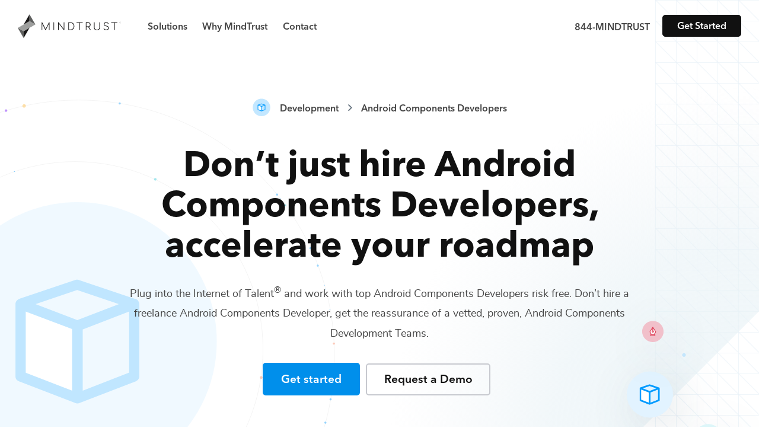

--- FILE ---
content_type: text/html; charset=utf-8
request_url: https://mindtrust.com/development-teams/android-components-developers/
body_size: 16763
content:
<!DOCTYPE html><html lang="en"><head><meta charSet="utf-8"/><meta name="viewport" content="width=device-width, initial-scale=1"/><link rel="preload" href="/_next/static/media/e4af272ccee01ff0-s.p.woff2" as="font" crossorigin="" type="font/woff2"/><link rel="preload" as="image" imageSrcSet="/_next/image/?url=https%3A%2F%2Fassets.mindtrust.com%2Fimg%2Fpages%2F96x96%2Fpic-655.jpg&amp;w=48&amp;q=75 1x, /_next/image/?url=https%3A%2F%2Fassets.mindtrust.com%2Fimg%2Fpages%2F96x96%2Fpic-655.jpg&amp;w=96&amp;q=75 2x"/><link rel="preload" as="image" href="/media/img/icons/silos/navicon--development.svg"/><link rel="preload" as="image" imageSrcSet="/_next/image/?url=https%3A%2F%2Fassets.mindtrust.com%2Fimg%2Fpages%2F96x96%2Fpic-656.jpg&amp;w=48&amp;q=75 1x, /_next/image/?url=https%3A%2F%2Fassets.mindtrust.com%2Fimg%2Fpages%2F96x96%2Fpic-656.jpg&amp;w=96&amp;q=75 2x"/><link rel="preload" as="image" imageSrcSet="/_next/image/?url=https%3A%2F%2Fassets.mindtrust.com%2Fimg%2Fpages%2F96x96%2Fpic-657.jpg&amp;w=48&amp;q=75 1x, /_next/image/?url=https%3A%2F%2Fassets.mindtrust.com%2Fimg%2Fpages%2F96x96%2Fpic-657.jpg&amp;w=96&amp;q=75 2x"/><link rel="stylesheet" href="/_next/static/css/3c44fa1506a669ea.css" data-precedence="next"/><link rel="stylesheet" href="/_next/static/css/bd18f091e65cf465.css" data-precedence="next"/><link rel="stylesheet" href="/_next/static/css/8741d2f39cee5058.css" data-precedence="next"/><link rel="preload" as="script" fetchPriority="low" href="/_next/static/chunks/webpack-a6500ce5b2a31d52.js"/><script src="/_next/static/chunks/fd9d1056-c52692e3d76eeee6.js" async=""></script><script src="/_next/static/chunks/726-623b7ccc8f11a6e1.js" async=""></script><script src="/_next/static/chunks/main-app-d148c4171358dee9.js" async=""></script><script src="/_next/static/chunks/935-e77f2be64b957b23.js" async=""></script><script src="/_next/static/chunks/749-3fc94b56e64060db.js" async=""></script><script src="/_next/static/chunks/app/(silos)/%5BsiloTeams%5D/%5BtertiaryBySkill%5D/page-09315d01ea04738f.js" async=""></script><script src="/_next/static/chunks/app/(silos)/%5BsiloTeams%5D/layout-6651ee30c7490015.js" async=""></script><link rel="preload" href="/js/sal.js" as="script"/><link rel="preload" href="/js/navigation.js" as="script"/><link rel="preload" href="/js/animate.js" as="script"/><link rel="preload" href="/js/select.js" as="script"/><link rel="preload" href="https://unpkg.com/accessible-nprogress/dist/accessible-nprogress.min.js" as="script"/><link rel="preload" href="https://www.googletagmanager.com/gtm.js?id=GTM-PDH4ZVQ" as="script"/><link rel="preload" href="/js/utils/helper.js" as="script"/><link rel="preload" href="/js/collapse.js" as="script"/><link rel="preload" href="/js/siloForm.js" as="script"/><title>Development Teams as a Service. | MindTrust</title><meta name="description" content="Plug into the Internet of Talent. MindTrust built the world’s first Teams as a Service (TaaS) platform to give you on-demand access to the top developers, designers, marketers, technologists, and business strategists."/><link rel="canonical" href="https://mindtrust.com/development-teams/"/><meta property="og:title" content="Development Teams as a Service. | MindTrust"/><meta property="og:description" content="Plug into the Internet of Talent. MindTrust built the world’s first Teams as a Service (TaaS) platform to give you on-demand access to the top developers, designers, marketers, technologists, and business strategists."/><meta property="og:url" content="https://mindtrust.com/development-teams/"/><meta property="og:site_name" content="MindTrust"/><meta property="og:locale" content="en_US"/><meta property="og:image" content="https://mindtrust.com/media/img/mindtrust-default-share-img.jpg"/><meta property="og:image:width" content="1200"/><meta property="og:image:height" content="630"/><meta property="og:image:type" content="image/png"/><meta property="og:type" content="website"/><meta name="twitter:card" content="summary_large_image"/><meta name="twitter:site" content="@MindTrustHQ"/><meta name="twitter:creator" content="@MindTrustHQ"/><meta name="twitter:title" content="Development Teams as a Service. | MindTrust"/><meta name="twitter:description" content="Plug into the Internet of Talent. MindTrust built the world’s first Teams as a Service (TaaS) platform to give you on-demand access to the top developers, designers, marketers, technologists, and business strategists."/><meta name="twitter:image" content="https://mindtrust.com/media/img/mindtrust-default-share-img.jpg"/><meta name="twitter:image:width" content="1200"/><meta name="twitter:image:height" content="630"/><meta name="twitter:image:type" content="image/png"/><link rel="icon" href="/icon.svg?96d00299781a19c0" type="image/svg+xml" sizes="any"/><meta name="next-size-adjust"/><script src="/_next/static/chunks/polyfills-c67a75d1b6f99dc8.js" noModule=""></script></head><!--$--><!--/$--><body class="__className_f367f3"><link rel="stylesheet" href="https://unpkg.com/accessible-nprogress/dist/accessible-nprogress.min.css"/><div class="tertiary"><header><nav role="navigation" aria-label="Main" class="nav"><div class="container container--wide"><div class="menu__wrapper"><div class="logo" id="logo"><a href="/" aria-label="MindTrust Homepage"><svg width="174" height="41" viewBox="0 0 174 41" fill="none" xmlns="http://www.w3.org/2000/svg"><g id="mindtrust-text"><path fill-rule="evenodd" clip-rule="evenodd" d="M53.3529 13.7065C53.2518 13.5992 53.1191 13.5455 52.958 13.5455C52.7351 13.5455 52.5658 13.6396 52.4516 13.8302L46.8962 24.965L41.2751 13.8312C41.1861 13.6418 41.0156 13.5455 40.7682 13.5455C40.6078 13.5455 40.4727 13.5992 40.3662 13.7053C40.2597 13.8115 40.2063 13.9472 40.2063 14.1083V26.3073C40.2063 26.4694 40.2597 26.6051 40.3662 26.7113C40.4727 26.8175 40.6078 26.871 40.7682 26.871C40.9282 26.871 41.0636 26.8175 41.1713 26.7113C41.2773 26.6039 41.3309 26.4682 41.3309 26.3073V16.3262L46.3407 26.351C46.463 26.5832 46.6389 26.7015 46.8634 26.7015C47.0994 26.7015 47.2632 26.6116 47.3522 26.4344L52.3791 16.1774V26.3073C52.3791 26.4694 52.4358 26.6061 52.5484 26.7123C52.6597 26.8175 52.798 26.871 52.958 26.871C53.1191 26.871 53.2518 26.8175 53.3534 26.7101C53.4529 26.6039 53.5031 26.4682 53.5031 26.3073V14.1083C53.5031 13.9484 53.4529 13.8127 53.3534 13.7065H53.3529Z" fill="#1A1919"></path><path fill-rule="evenodd" clip-rule="evenodd" d="M60.7069 13.5455C60.5463 13.5455 60.4114 13.5992 60.3049 13.7053C60.1984 13.8115 60.1449 13.9472 60.1449 14.1083V26.3073C60.1449 26.4694 60.1984 26.6051 60.3049 26.7113C60.4114 26.8175 60.5463 26.871 60.7069 26.871C60.867 26.871 61.0025 26.8175 61.11 26.7113C61.216 26.6039 61.2696 26.4682 61.2696 26.3073V14.1083C61.2696 13.9472 61.216 13.8127 61.1095 13.7053C61.0025 13.5992 60.867 13.5455 60.7069 13.5455Z" fill="#1A1919"></path><path fill-rule="evenodd" clip-rule="evenodd" d="M77.9445 13.5455C77.7839 13.5455 77.649 13.5992 77.5424 13.7053H77.5419C77.436 13.8127 77.3824 13.9472 77.3824 14.1083V24.7887L68.903 13.7327C68.7905 13.6078 68.6463 13.5455 68.4732 13.5455C68.3126 13.5455 68.1777 13.5992 68.0712 13.7053C67.9647 13.8115 67.9112 13.9472 67.9112 14.1083V26.3073C67.9112 26.4694 67.9647 26.6051 68.0712 26.7113C68.1777 26.8175 68.3126 26.871 68.4732 26.871C68.6332 26.871 68.7686 26.8175 68.8763 26.7113C68.9823 26.6039 69.0357 26.4682 69.0357 26.3073V15.6278L77.5309 26.7003C77.6316 26.8141 77.7708 26.871 77.9445 26.871C78.0931 26.871 78.2258 26.8175 78.3384 26.7123C78.4502 26.605 78.507 26.4694 78.507 26.3073V14.1083C78.507 13.9472 78.4502 13.8115 78.3377 13.7043C78.2258 13.5992 78.0931 13.5455 77.9445 13.5455Z" fill="#1A1919"></path><path fill-rule="evenodd" clip-rule="evenodd" d="M94.2821 20.1995C94.2821 21.2679 94.0429 22.2446 93.5709 23.0995C93.0994 23.9557 92.4391 24.6344 91.6083 25.1172C90.7769 25.6001 89.8151 25.8454 88.7495 25.8454H86.2729V14.5702H88.7495C89.8158 14.5702 90.7776 14.8154 91.6083 15.2994C92.4391 15.7822 93.0994 16.4577 93.5709 17.3083C94.0429 18.1578 94.2821 19.1309 94.2821 20.1995ZM92.1873 14.3983C91.1807 13.8324 90.0237 13.5455 88.7495 13.5455H85.7102C85.5503 13.5455 85.4153 13.5959 85.3095 13.6955C85.2023 13.7962 85.1484 13.9352 85.1484 14.1083V26.3073C85.1484 26.4694 85.2018 26.6051 85.3083 26.7113C85.4148 26.8175 85.5497 26.871 85.7102 26.871H88.7495C90.0261 26.871 91.1827 26.5842 92.1873 26.0182C93.1928 25.4511 93.9898 24.6531 94.555 23.6448C95.1204 22.6365 95.4066 21.477 95.4066 20.1995C95.4066 18.9219 95.1204 17.7659 94.555 16.763C93.9898 15.7601 93.1935 14.9654 92.1873 14.3983Z" fill="#1A1919"></path><path fill-rule="evenodd" clip-rule="evenodd" d="M108.992 13.5455H99.436C99.2859 13.5455 99.1612 13.5937 99.0673 13.6889C98.9723 13.783 98.9247 13.908 98.9247 14.0578C98.9247 14.2078 98.9723 14.3327 99.0668 14.4268C99.1612 14.522 99.2859 14.5702 99.436 14.5702H103.652V26.3073C103.652 26.4682 103.705 26.6039 103.812 26.7113C103.918 26.8175 104.054 26.871 104.214 26.871C104.375 26.871 104.51 26.8175 104.617 26.7113C104.723 26.6039 104.776 26.4682 104.776 26.3073V14.5702H108.992C109.143 14.5702 109.267 14.522 109.36 14.4268C109.455 14.3315 109.503 14.2078 109.503 14.0578C109.503 13.908 109.455 13.7842 109.36 13.6889C109.267 13.5937 109.143 13.5455 108.992 13.5455Z" fill="#1A1919"></path><path fill-rule="evenodd" clip-rule="evenodd" d="M121.242 19.1047C120.975 19.5439 120.599 19.8898 120.126 20.1327C119.651 20.3758 119.102 20.4995 118.497 20.4995H115.835V14.672H118.497C119.103 14.672 119.652 14.7979 120.125 15.0464C120.599 15.2948 120.975 15.6475 121.242 16.0931C121.512 16.5375 121.649 17.0487 121.649 17.6116C121.649 18.1632 121.512 18.6657 121.242 19.1047ZM119.968 21.4169C120.809 21.1629 121.49 20.6986 121.994 20.0386C122.511 19.3621 122.773 18.5453 122.773 17.6116C122.773 16.8265 122.589 16.1171 122.226 15.5019C121.862 14.8866 121.349 14.4017 120.701 14.0589C120.055 13.7184 119.313 13.5455 118.497 13.5455H115.272C115.112 13.5455 114.977 13.5959 114.871 13.6955C114.764 13.7962 114.71 13.9352 114.71 14.1083V26.3073C114.71 26.4682 114.764 26.6051 114.87 26.7113C114.976 26.8175 115.111 26.871 115.272 26.871C115.444 26.871 115.583 26.8175 115.685 26.7101C115.785 26.6029 115.835 26.4672 115.835 26.3073V21.626H118.77L121.861 26.5744C121.92 26.6707 121.989 26.7451 122.062 26.7932C122.138 26.8448 122.24 26.871 122.363 26.871C122.554 26.871 122.704 26.834 122.808 26.7594C122.919 26.6806 122.976 26.5689 122.976 26.4266C122.976 26.3138 122.928 26.1738 122.832 26.0073L119.968 21.4169Z" fill="#1A1919"></path><path fill-rule="evenodd" clip-rule="evenodd" d="M138.047 13.5455C137.888 13.5455 137.752 13.5959 137.646 13.6955C137.539 13.7962 137.486 13.9352 137.486 14.1083V22.5006C137.486 23.1739 137.312 23.784 136.971 24.3149C136.628 24.8456 136.15 25.2661 135.549 25.5639C134.947 25.8627 134.248 26.0149 133.472 26.0149C132.696 26.0149 131.997 25.8627 131.395 25.5639C130.795 25.2672 130.32 24.8468 129.982 24.3159C129.646 23.7848 129.476 23.1751 129.476 22.5006V14.1083C129.476 13.9364 129.425 13.7972 129.324 13.6965C129.225 13.5959 129.086 13.5455 128.913 13.5455C128.754 13.5455 128.618 13.5959 128.512 13.6955C128.405 13.7962 128.352 13.9352 128.352 14.1083V22.5006C128.352 23.3995 128.57 24.2097 129.001 24.9069C129.432 25.6067 130.045 26.1607 130.822 26.5525C131.596 26.9434 132.488 27.1415 133.472 27.1415C134.457 27.1415 135.349 26.9434 136.122 26.5525C136.898 26.1617 137.514 25.6077 137.951 24.9069C138.388 24.2087 138.61 23.3995 138.61 22.5006V14.1083C138.61 13.9364 138.558 13.7972 138.458 13.6965C138.358 13.5959 138.22 13.5455 138.047 13.5455Z" fill="#1A1919"></path><path fill-rule="evenodd" clip-rule="evenodd" d="M149.317 19.2976C148.252 19.1214 147.454 18.8182 146.946 18.3977C146.444 17.9818 146.191 17.4606 146.191 16.8497C146.191 16.1162 146.448 15.5359 146.955 15.1255C147.466 14.7126 148.189 14.5035 149.105 14.5035C150.341 14.5035 151.297 14.9909 151.945 15.9498C152.07 16.1348 152.244 16.2289 152.466 16.2289C152.567 16.2289 152.641 16.2158 152.693 16.1895C152.792 16.1402 152.871 16.0736 152.925 15.9936C152.983 15.9115 153.012 15.8184 153.012 15.7165C153.012 15.6071 152.987 15.5065 152.936 15.4167C152.605 14.8584 152.088 14.3732 151.396 13.9758C150.702 13.5774 149.931 13.3759 149.105 13.3759C148.315 13.3759 147.605 13.5173 146.997 13.7954C146.387 14.0767 145.908 14.4763 145.573 14.9831C145.236 15.4921 145.066 16.0865 145.066 16.7479C145.066 17.6741 145.433 18.4711 146.155 19.116C146.874 19.7585 147.875 20.1756 149.132 20.3573C150.185 20.5019 150.99 20.8239 151.524 21.3163C152.054 21.8048 152.325 22.4308 152.325 23.1775C152.325 24.0479 152.049 24.7288 151.509 25.1997C150.964 25.6735 150.208 25.9134 149.258 25.9134C148.425 25.9134 147.702 25.759 147.113 25.4535C146.525 25.1503 146.075 24.7177 145.779 24.1695C145.668 23.9352 145.487 23.8158 145.24 23.8158C145.068 23.8158 144.927 23.8661 144.821 23.9668C144.714 24.0675 144.661 24.1946 144.661 24.3456C144.661 24.4223 144.679 24.4989 144.716 24.5733C145.102 25.3352 145.695 25.944 146.478 26.383C147.262 26.8199 148.196 27.0409 149.258 27.0409C150.082 27.0409 150.822 26.8855 151.451 26.5778C152.083 26.2703 152.58 25.8191 152.926 25.2367C153.274 24.6543 153.45 23.9613 153.45 23.1775C153.45 22.1288 153.114 21.2705 152.454 20.6244C151.796 19.9829 150.741 19.5363 149.317 19.2976Z" fill="#1A1919"></path><path fill-rule="evenodd" clip-rule="evenodd" d="M167.827 13.6889C167.731 13.5937 167.607 13.5455 167.457 13.5455H157.901C157.752 13.5455 157.628 13.5937 157.532 13.6889C157.438 13.783 157.391 13.908 157.391 14.0578C157.391 14.2078 157.438 14.3327 157.532 14.4268C157.628 14.522 157.752 14.5702 157.901 14.5702H162.117V26.3073C162.117 26.4682 162.171 26.6039 162.277 26.7113C162.385 26.8175 162.519 26.871 162.68 26.871C162.84 26.871 162.976 26.8175 163.082 26.7113C163.187 26.6039 163.241 26.4682 163.241 26.3073V14.5702H167.457C167.607 14.5702 167.731 14.522 167.827 14.4268C167.921 14.3315 167.969 14.2078 167.969 14.0578C167.969 13.908 167.921 13.7842 167.827 13.6889Z" fill="#1A1919"></path></g><g id="mindtrust-icon"><path id="mindtrust-center-shape" fill-rule="evenodd" clip-rule="evenodd" d="M9.87728 17.3399L0 23.0541L9.87761 28.7649L19.7519 23.0541L29.6278 17.3399L19.7517 11.6255L9.87728 17.3399Z" fill="#9E9F9E"></path><path id="mindtrust-shape-1" fill-rule="evenodd" clip-rule="evenodd" d="M9.87724 17.3398L19.7517 11.6255L19.7518 11.6256V0.197266L9.87724 17.3398Z" fill="#1A1919"></path><path id="mindtrust-shape-2" fill-rule="evenodd" clip-rule="evenodd" d="M19.7518 0.197266V11.6256L29.6277 17.3398L19.7518 0.197266Z" fill="#5F605F"></path><path id="mindtrust-shape-3" fill-rule="evenodd" clip-rule="evenodd" d="M19.7505 23.0543L9.87605 28.7685L9.87589 28.7683V40.1975L19.7505 23.0543Z" fill="#1A1919"></path><path id="mindtrust-shape-4" fill-rule="evenodd" clip-rule="evenodd" d="M9.87594 40.1975V28.7683L0 23.0543L9.87594 40.1975Z" fill="#5F605F"></path></g><g id="mindtrust-copyright"><path fill-rule="evenodd" clip-rule="evenodd" d="M172.582 14.1031C172.642 14.1031 172.696 14.091 172.743 14.0667C172.79 14.0425 172.827 14.0085 172.854 13.9644C172.881 13.9205 172.894 13.8708 172.894 13.8159C172.894 13.7597 172.881 13.7094 172.854 13.6648C172.827 13.6203 172.79 13.5857 172.743 13.5609C172.696 13.5362 172.642 13.5237 172.582 13.5237H172.317V14.1031H172.582ZM173.014 14.6758C173.014 14.6879 173.009 14.6973 172.999 14.7039C172.99 14.7104 172.977 14.7138 172.958 14.7138C172.948 14.7138 172.938 14.7116 172.931 14.7072C172.926 14.7027 172.92 14.6961 172.915 14.6874L172.611 14.2021H172.317V14.6643C172.317 14.6786 172.312 14.6904 172.303 14.6998C172.295 14.7091 172.283 14.7138 172.266 14.7138C172.253 14.7138 172.241 14.7091 172.231 14.6998C172.223 14.6904 172.217 14.6786 172.217 14.6643V13.4742C172.217 13.4587 172.223 13.4466 172.231 13.4379C172.241 13.4291 172.253 13.4246 172.266 13.4246H172.582C172.661 13.4246 172.731 13.4412 172.794 13.4742C172.856 13.5072 172.904 13.5535 172.94 13.6129C172.975 13.6723 172.994 13.74 172.994 13.8159C172.994 13.9061 172.968 13.9839 172.918 14.0494C172.868 14.1149 172.8 14.1598 172.716 14.1839L173 14.6379C173.009 14.6532 173.014 14.6658 173.014 14.6758Z" fill="#1A1919"></path><path fill-rule="evenodd" clip-rule="evenodd" d="M172.558 12.8824C171.907 12.8824 171.376 13.4147 171.376 14.0688C171.376 14.7228 171.907 15.2549 172.558 15.2549C173.212 15.2549 173.743 14.7228 173.743 14.0688C173.743 13.4147 173.212 12.8824 172.558 12.8824ZM172.558 15.3313C171.865 15.3313 171.299 14.7649 171.299 14.0688C171.299 13.3726 171.865 12.8062 172.558 12.8062C173.254 12.8062 173.818 13.3726 173.818 14.0688C173.818 14.7649 173.254 15.3313 172.558 15.3313Z" fill="#1A1919"></path></g></svg> </a></div><div class="mobile-menu__toggle"><div class="mobile-menu__toggle--mask"><span></span><span></span><span></span></div></div><div class="navigation-menu"><ul class="menu__main"><li class="has-submenu menu__item" id="menu__item--solutions"><span class="accent menu__item">Solutions</span><div class="menu__submenu"><div class="menu__submenu--wrapper"><div class="row"><div class="col-lg-6"><a href="/strategy-teams" class="submenu__item"><img alt="Strategy" loading="lazy" width="34" height="34" decoding="async" data-nimg="1" style="color:transparent" src="/media/img/icons/silos/navicon--strategy.svg"/><div class="submenu__item--content"><p class="submenu__item--title">Strategy</p><p>Top business experts for digital transformation, data science, fundraising, finance, product and project management.</p></div></a></div><div class="col-lg-6"><a href="/design-teams" class="submenu__item"><img alt="Design" loading="lazy" width="34" height="34" decoding="async" data-nimg="1" style="color:transparent" src="/media/img/icons/silos/navicon--design.svg"/><div class="submenu__item--content"><p class="submenu__item--title">Design</p><p>Award winning designers deliver amazing brand, creative, UI, UX, prototypes, and interactive digital experiences.</p></div></a></div><div class="col-lg-6"><a href="/development-teams" class="submenu__item"><img alt="Development" loading="lazy" width="34" height="34" decoding="async" data-nimg="1" style="color:transparent" src="/media/img/icons/silos/navicon--development.svg"/><div class="submenu__item--content"><p class="submenu__item--title">Development</p><p>Expert software architects and engineers for full-stack web, mobile apps, and emerging technologies like blockchain, AI, and XR.</p></div></a></div><div class="col-lg-6"><a href="/marketing-teams" class="submenu__item"><img alt="Marketing" loading="lazy" width="34" height="34" decoding="async" data-nimg="1" style="color:transparent" src="/media/img/icons/silos/navicon--marketing.svg"/><div class="submenu__item--content"><p class="submenu__item--title">Marketing</p><p>Brilliant marketing insight professionals, digital strategists, and growth hackers deliver inbound, search, social, and paid ad results.<!-- --> </p></div></a></div><div class="col-lg-6"><a href="/production-teams" class="submenu__item"><img alt="Production" loading="lazy" width="34" height="34" decoding="async" data-nimg="1" style="color:transparent" src="/media/img/icons/silos/navicon--production.svg"/><div class="submenu__item--content"><p class="submenu__item--title">Production</p><p>Industry leading artists, illustrators, animators, 3D modelers, video, audio, game design, and AR/VR producers bring it to the next level.</p></div></a></div><div class="col-lg-6"><a href="/technology-teams" class="submenu__item"><img alt="Technology" loading="lazy" width="34" height="34" decoding="async" data-nimg="1" style="color:transparent" src="/media/img/icons/silos/navicon--technology.svg"/><div class="submenu__item--content"><p class="submenu__item--title">Technology</p><p>Top technologists and cloud architects for infrastructure, DevOps, and CI/CD across AWS, GCP, Azure, and distributed Web 3.0 platforms.</p></div></a></div></div></div></div></li><li><a href="/why-mindtrust" class="accent menu__item">Why MindTrust</a></li><li><a href="/contact" class="accent menu__item">Contact</a></li></ul><div class="menu__cta"><a class="accent" href="tel:844646387878">844-MINDTRUST</a><a href="/request-project/1" class="btn small">Get Started</a></div></div></div></div></nav></header><section class="hero development"><div class="container relative"><div class="breadcrumbs"><img alt="MindTrust Logo" loading="lazy" width="30" height="30" decoding="async" data-nimg="1" class="breadcrumbs__image" style="color:transparent" src="/media/img/icons/silos/icon--development.svg"/><a class="breadcrumb" href="/development-teams">Development</a><img alt="MindTrust Logo" loading="lazy" width="12" height="12" decoding="async" data-nimg="1" class="breadcrumbs__arrow" style="color:transparent" src="/media/img/icons/icon--breadcrumb-arrow.svg"/><a class="breadcrumb" href="">Android Components Developers</a></div><h1 class="section-heading display tertiary-section-heading">Don’t just hire <!-- -->Android Components Developers<!-- -->,<!-- --> <!-- -->accelerate your roadmap</h1><p class="section-description">Plug into the Internet of Talent<sup>®</sup> and work with top<!-- --> <!-- -->Android Components Developers<!-- --> risk free. Don’t hire a freelance<!-- --> <!-- -->Android Components Developer<!-- -->, get the reassurance of a vetted, proven,<!-- --> <!-- -->Android Components Development Teams<!-- -->.</p><a href="/request-project/1/" class="btn primary">Get started</a><a href="https://meetings.mindtrust.com/meetings/sales-team-demo/web-demo-request" class="btn light outlined">Request a Demo</a></div></section><main><section class="trusted-by"><div class="container"><div class="row"><div class="col-lg-5 col-xl-4 team-cards-container"><img alt="arrow img mobile" loading="lazy" width="157" height="73" decoding="async" data-nimg="1" class="team-cards-arrow-img-mobile" style="color:transparent" src="/media/img/backgrounds/tertiary-hero-team-arrow-mobile.svg"/><ul class="team-cards"><img alt="arrow img" loading="lazy" width="151" height="38" decoding="async" data-nimg="1" class="team-cards-arrow-img" style="color:transparent" src="/media/img/backgrounds/tertiary-hero-team-arrow.svg"/><li class="mt-animate mt-animate__slideup"><ul class="undefined undefined team-card card development"><li class="team-card__image"><img alt="Android Components Developer" loading="eager" width="48" height="48" decoding="async" data-nimg="1" style="color:transparent;background:#00000050" srcSet="/_next/image/?url=https%3A%2F%2Fassets.mindtrust.com%2Fimg%2Fpages%2F96x96%2Fpic-655.jpg&amp;w=48&amp;q=75 1x, /_next/image/?url=https%3A%2F%2Fassets.mindtrust.com%2Fimg%2Fpages%2F96x96%2Fpic-655.jpg&amp;w=96&amp;q=75 2x" src="/_next/image/?url=https%3A%2F%2Fassets.mindtrust.com%2Fimg%2Fpages%2F96x96%2Fpic-655.jpg&amp;w=96&amp;q=75"/></li><li class="team-card__title"><span>Android Components Developer</span></li><li class="team-card__icon"><div class="tooltip">Development</div><img alt="Development" loading="eager" width="34" height="34" decoding="async" data-nimg="1" style="color:transparent" src="/media/img/icons/silos/navicon--development.svg"/></li></ul></li><li class="mt-animate mt-animate__slideup"><ul class="undefined undefined team-card card development"><li class="team-card__image"><img alt="Android Components Developer" loading="eager" width="48" height="48" decoding="async" data-nimg="1" style="color:transparent;background:#00000050" srcSet="/_next/image/?url=https%3A%2F%2Fassets.mindtrust.com%2Fimg%2Fpages%2F96x96%2Fpic-656.jpg&amp;w=48&amp;q=75 1x, /_next/image/?url=https%3A%2F%2Fassets.mindtrust.com%2Fimg%2Fpages%2F96x96%2Fpic-656.jpg&amp;w=96&amp;q=75 2x" src="/_next/image/?url=https%3A%2F%2Fassets.mindtrust.com%2Fimg%2Fpages%2F96x96%2Fpic-656.jpg&amp;w=96&amp;q=75"/></li><li class="team-card__title"><span>Android Components Developer</span></li><li class="team-card__icon"><div class="tooltip">Development</div><img alt="Development" loading="eager" width="34" height="34" decoding="async" data-nimg="1" style="color:transparent" src="/media/img/icons/silos/navicon--development.svg"/></li></ul></li><li class="mt-animate mt-animate__slideup"><ul class="  team-card card development"><li class="team-card__image"><img alt="Android Components Developer" loading="eager" width="48" height="48" decoding="async" data-nimg="1" style="color:transparent;background:#00000050" srcSet="/_next/image/?url=https%3A%2F%2Fassets.mindtrust.com%2Fimg%2Fpages%2F96x96%2Fpic-657.jpg&amp;w=48&amp;q=75 1x, /_next/image/?url=https%3A%2F%2Fassets.mindtrust.com%2Fimg%2Fpages%2F96x96%2Fpic-657.jpg&amp;w=96&amp;q=75 2x" src="/_next/image/?url=https%3A%2F%2Fassets.mindtrust.com%2Fimg%2Fpages%2F96x96%2Fpic-657.jpg&amp;w=96&amp;q=75"/></li><li class="team-card__title"><span>Android Components Developer</span></li><li class="team-card__icon"><div class="tooltip">Development</div><img alt="Development" loading="eager" width="34" height="34" decoding="async" data-nimg="1" style="color:transparent" src="/media/img/icons/silos/navicon--development.svg"/></li></ul></li></ul></div><div class="col-lg-7 col-xl-8"><p class="mt-animate__fade mt-animate"><strong>Stack your team with the best and brightest<!-- --> <!-- -->Android Components<!-- --> talent from the world’s top companies and universities.</strong></p><p class="mt-animate__fade mt-animate">Innovate and scale faster with MindTrust’s Smarter Teams™. We connect you with all-star <!-- -->Android Components Developers<!-- --> and other<!-- --> <!-- -->Development<!-- --> experts on-demand.</p><div class="images stack-animate"><img alt="Adobe logo" loading="lazy" width="132" height="33" decoding="async" data-nimg="1" class="animate" style="color:transparent" src="/media/img/logos/logo-adobe.svg"/><img alt="Microsoft logo" loading="lazy" width="132" height="28" decoding="async" data-nimg="1" class="animate" style="color:transparent" src="/media/img/logos/logo-microsoft.svg"/><img alt="Google logo" loading="lazy" width="101" height="33" decoding="async" data-nimg="1" class="animate" style="color:transparent" src="/media/img/logos/logo-google.svg"/><img alt="Hubspot logo" loading="lazy" width="116" height="34" decoding="async" data-nimg="1" class="animate" style="color:transparent" src="/media/img/logos/logo-hubspot.svg"/><img alt="Apple logo" loading="lazy" width="97" height="34" decoding="async" data-nimg="1" class="animate" style="color:transparent" src="/media/img/logos/logo-apple.svg"/><img alt="IBM logo" loading="lazy" width="83" height="33" decoding="async" data-nimg="1" class="animate" style="color:transparent" src="/media/img/logos/logo-ibm.svg"/></div></div></div></div></section><section class="how"><div class="container"><h2 class="section-heading">How leading enterprises and the fastest growing startups hire<!-- --> <!-- -->Android Components Developers</h2><p class="section-description">Inc. Magazine says “MindTrust helps you scale affordably with fluid teams of expert talent.” We do more than fill<!-- --> <!-- -->Development<!-- --> skill gaps. Bring your most aspirational projects and we’ll bring them to life.</p><div class="row"><div class="col-lg-8"><div class="row"><div class="col-md-6"><div class="how__item"><div class="number"><img alt="numer one" role="presentation" loading="lazy" width="84" height="113" decoding="async" data-nimg="1" style="color:transparent" src="/media/img/backgrounds/one.svg"/></div><div><h3>Talk to one of our <!-- -->development<!-- --> <!-- -->experts</h3><p>Tell us about your project goals and timeline in a<!-- --> <a class="text-link" href="https://meetings.mindtrust.com/meetings/sales-team-demo/web-demo-request">free introductory call</a> <!-- -->or<!-- --> <a class="text-link" href="/request-project/1/">click here to get started today</a>.</p></div></div></div><div class="col-md-6"><div class="how__item"><div class="number"><img alt="numer two" role="presentation" loading="lazy" width="84" height="113" decoding="async" data-nimg="1" style="color:transparent" src="/media/img/backgrounds/two.svg"/></div><div><h3>Choose a flexible engagement option</h3><p>Let us know your ideal process for working with your<!-- --> <!-- -->Android Components Developer<!-- --> talent or<!-- --> <!-- -->development<!-- --> team.</p></div></div></div><div class="col-md-6"><div class="how__item"><div class="number"><img alt="numer three" role="presentation" loading="lazy" width="84" height="113" decoding="async" data-nimg="1" style="color:transparent" src="/media/img/backgrounds/three.svg"/></div><div><h3>Work with top <!-- -->Android Components<!-- --> talent</h3><p>We’ll match you with our best <!-- -->Android Components Developer<!-- --> or team for the job based on your needs.</p></div></div></div><div class="col-md-6"><div class="how__item"><div class="number"><img alt="numer four" role="presentation" loading="lazy" width="84" height="113" decoding="async" data-nimg="1" style="color:transparent" src="/media/img/backgrounds/four.svg"/></div><div><h3>Your team adapts to your needs</h3><p>With top experts at your fingertips you’ll get the best help at the right time and only pay for what you use.</p></div></div></div></div></div></div></div></section><section class="faq"><div class="container"><h2 class="section-heading">FAQs</h2><div class="collapse tertiary-1" id="tertiary-1"><h3 class="collapse__title tertiary-1--title">Why are MindTrust Android Components Developers better?<img alt="Arrow" loading="lazy" width="17" height="17" decoding="async" data-nimg="1" style="color:transparent" src="/media/img/icons/icon--chevron-right.svg"/></h3><div class="collapse__content tertiary-1--content"><div><div class="inner">Working with MindTrust is like having Silicon Valley at your fingertips. Our developers are veterans from leading tech companies like Google, Apple, and Facebook. Rather than freelancers for hire, you get highly skilled Android Components Developers and the flexibility to work with other top developers on-demand via our Teams as a Service platform. Tired of expensive agencies, low-quality outsourcing, and flaky freelancers? Look no further.</div></div></div></div><div class="collapse tertiary-2" id="tertiary-2"><h3 class="collapse__title tertiary-2--title">How can I quickly hire a Android Components Developer with less risk?<img alt="Arrow" loading="lazy" width="17" height="17" decoding="async" data-nimg="1" style="color:transparent" src="/media/img/icons/icon--chevron-right.svg"/></h3><div class="collapse__content tertiary-2--content"><div><div class="inner">Simple. Submit a request or give us a call so we can understand your goals, needs, and timeline - free of charge.  Next, we’ll curate a team or select a pre-vetted Android Components Developer from MindTrust’s Internet of Talent<sup>®</sup>.  Get started right away with no strings attached and easily scale your team up or down. Our flexible engagements can change at any time based on your needs so you can focus on your roadmap, not on hiring.</div></div></div></div><div class="collapse tertiary-3" id="tertiary-3"><h3 class="collapse__title tertiary-3--title">How much does it cost to hire a Android Components Developer?<img alt="Arrow" loading="lazy" width="17" height="17" decoding="async" data-nimg="1" style="color:transparent" src="/media/img/icons/icon--chevron-right.svg"/></h3><div class="collapse__content tertiary-3--content"><div><div class="inner">It’s up to you!  We have flexible engagement options (one-time service block, monthly subscription, or pay-as-you-go) to align with your needs and budget. There are no hidden fees or upfront costs. You’re only billed when your Android Components Developers are actively working on your projects. We’ve saved millions of dollars for our clients by eliminating idle time from their payroll. Our patent-pending technology matches the right talent at the right time and the best price. You’ll gain full visibility into your utilization and have the power to swap additional talent in and out so you can deliver more while spending less.</div></div></div></div></div></section></main><div class="tertiary-form-container"><aside class="silo-form silo-form-container" aria-labelledby="silo-form"><div class="container"><div class="row"><div class="col-md-6 col-lg-5 mt-animate__fade mt-animate"><h2 id="silo-form" class="section-heading display">Ready to hire top Android Components developers?</h2><p class="section-description">Get the<!-- --> <!-- -->development<!-- --> <!-- -->help you need from a team of experts you can trust.</p><div class="quote"><p class="silo-form__quote">“MindTrust delivers on time, within budget, and goes above and beyond to make our platform a success.”</p><div class="silo-form__flex"><img alt="Nicholas Longano" loading="lazy" width="60" height="60" decoding="async" data-nimg="1" class="silo-form__avatar" style="color:transparent" srcSet="/_next/image/?url=https%3A%2F%2Fassets.mindtrust.com%2Fimg%2Ftestimonials%2Fnicholas-l.jpg%3Fauto%3Dformat&amp;w=64&amp;q=75 1x, /_next/image/?url=https%3A%2F%2Fassets.mindtrust.com%2Fimg%2Ftestimonials%2Fnicholas-l.jpg%3Fauto%3Dformat&amp;w=128&amp;q=75 2x" src="/_next/image/?url=https%3A%2F%2Fassets.mindtrust.com%2Fimg%2Ftestimonials%2Fnicholas-l.jpg%3Fauto%3Dformat&amp;w=128&amp;q=75"/><div class="silo-form__description"><p class="silo-form__name">Nicholas Longano</p><p class="silo-form__company">CEO &amp; Co-Founder @ Scuti AI</p></div></div><div class="silo-form__brands"><img alt="Brands we&#x27;ve worked with" loading="lazy" decoding="async" data-nimg="fill" class="brand" style="position:absolute;height:100%;width:100%;left:0;top:0;right:0;bottom:0;object-fit:cover;color:transparent" src="/media/img/logos/logos-footer.svg"/></div></div></div><div class="col-md-6 offset-lg-1 mt-animate mt-animate__slideup"><div class="silo-form__card"><form class="silo-form" data-id="1b6e573e-fbdc-470e-9c47-94da9760ff6c" data-page-name="Tertiary Page" data-api-url="https://hendrix.start.mindtrust.com"><div class="row"><div class="col-12"><label for="firstName" class="label first-name">First name <span class="error-message">*</span></label><input id="firstName" type="text" placeholder="" class="input validate first-name"/><span class="error-message">Please enter your first name</span></div></div><div class="row"><div class="col-12"><label for="lastName" class="label last-name">Last name <span class="error-message">*</span></label><input type="text" id="lastName" placeholder="" class="input validate last-name"/><span class="error-message">Please enter your last name</span></div></div><div class="row"><div class="col-12"><label for="email" class="label email">Email <span class="error-message">*</span></label><input type="email" id="email" placeholder="" class="input validate email"/><span class="error-message">Please enter a valid email</span></div></div><div class="row"><div class="col-12"><label for="companyName" class="label company">Company <span class="error-message">*</span></label><input type="text" id="companyName" placeholder="" class="input validate company"/><span class="error-message">Please enter your company name</span></div></div><div class="row" style="display:none"><div class="col-12"><label for="fromSilo" class="label silo">Silo</label><input type="text" id="fromSilo" placeholder="" class="input validate silo" hidden="" value="Development"/><span class="error-message">Please enter a silo</span></div></div><div class="row" style="display:none"><div class="col-12"><label for="skill" class="label skill">Skills Page Title</label><input type="text" id="skill" placeholder="" class="input validate skill" hidden="" value="Android Components"/><span class="error-message">Please enter a skill</span></div></div><div class="row"><div class="col-12"><button class="btn full-width" type="submit">Request a Demo</button></div></div><div id="form-message"></div><div class="row privacy-policy-quote"><div class="col-12"><p>By requesting a demo you agree to MindTrust&#x27;s<!-- --> <a href="/privacy-policy">Privacy Policy</a>, and you consent to receive marketing communications from MindTrust.</p></div></div></form></div></div></div></div></aside></div><footer class="footer"><div class="container"><div class="footer__main"><div class="row footer__navigation"><div class="col-lg-12 col-xl-10"><div class="row"><div class="col-6 col-xl-4 col-lg-4 col-md-4 col-sm-6 col-xs-6"><div class="h4">Development<!-- --> Talent</div><div class="tablet-flex"><div><a href="/development-teams/ios-developers">iOS Developers</a><a href="/development-teams/front-end-developers">Front-End Developers</a><a href="/development-teams/full-stack-developers">Full-Stack Developers</a><a href="/development-teams/ecommerce-developers">Ecommerce Developers</a><a href="/development-teams/cms-developers">CMS Developers</a><a href="/development-teams/blockchain-developers">Blockchain Developers</a><a href="/development-teams/game-developers">Game Developers</a><a href="/development-teams/ar-vr-developers">AR/VR Developers</a><a href="/development-teams/web-developers">Web Developers</a><a href="/development-teams/mobile-app-developers">Mobile App Developers</a></div></div></div><div class="col-6 col-xl-4 col-lg-4 col-md-4 col-sm-6 col-xs-6"><div class="h4">Solutions</div><div class="tablet-flex"><div><a href="/strategy-teams">Strategy Teams</a><a href="/design-teams">Design Teams</a><a href="/development-teams">Development Teams</a><a href="/marketing-teams">Marketing Teams</a><a href="/production-teams">Production Teams</a><a href="/technology-teams">Technology Teams</a></div></div></div><div class="col-6 col-xl-4 col-lg-4 col-md-4 col-sm-6 col-xs-6 footer-column"><div class="row"><div class="col-sm-6"><div class="h4">About</div><a href="/why-mindtrust">Why MindTrust</a><a href="/contact">Contact</a></div></div></div></div></div><div class="col-xl-2 centered"><a href="tel:844646387878" class="footer__phone">844-MINDTRUST</a><div class="footer__logo"><img alt="MindTrust logo" loading="lazy" width="174" height="41" decoding="async" data-nimg="1" style="color:transparent" src="/media/img/mindtrust-logo--white.svg"/></div><div class="social"><a href="https://www.facebook.com/mindtrusthq/" target="_blank" rel="noopener" class="social__button"><img alt="Facebook" loading="lazy" width="21" height="21" decoding="async" data-nimg="1" class="social__button--icon" style="color:transparent" src="/media/img/icons/icon--facebook.svg"/></a><a href="https://twitter.com/MindTrustHQ" target="_blank" rel="noopener" class="social__button"><img alt="Twitter" loading="lazy" width="21" height="21" decoding="async" data-nimg="1" class="social__button--icon" style="color:transparent" src="/media/img/icons/icon--twitter.svg"/></a><a href="https://www.linkedin.com/company/mindtrust" target="_blank" rel="noopener" class="social__button"><img alt="Linkedin" loading="lazy" width="21" height="21" decoding="async" data-nimg="1" class="social__button--icon" style="color:transparent" src="/media/img/icons/icon--linkedin.svg"/></a></div></div></div></div></div><div class="footer__end"><div class="container"><div class="d-flex flex-column align-items-center flex-md-row justify-content-md-between"><span>© Copyright <!-- -->2026<!-- --> MindTrust</span><div class="d-flex flex-column align-items-center flex-sm-row"><a href="/privacy-policy">Privacy policy</a><a href="/cookie-policy">Cookie policy</a><a href="/website-terms">Terms of use</a></div></div></div></div></footer></div><script src="/_next/static/chunks/webpack-a6500ce5b2a31d52.js" async=""></script><script>(self.__next_f=self.__next_f||[]).push([0]);self.__next_f.push([2,null])</script><script>self.__next_f.push([1,"1:HL[\"/_next/static/media/e4af272ccee01ff0-s.p.woff2\",\"font\",{\"crossOrigin\":\"\",\"type\":\"font/woff2\"}]\n2:HL[\"/_next/static/css/3c44fa1506a669ea.css\",\"style\"]\n0:\"$L3\"\n"])</script><script>self.__next_f.push([1,"4:HL[\"/_next/static/css/bd18f091e65cf465.css\",\"style\"]\n5:HL[\"/_next/static/css/8741d2f39cee5058.css\",\"style\"]\n"])</script><script>self.__next_f.push([1,"6:I[7690,[],\"\"]\nb:I[5613,[],\"\"]\nc:I[1778,[],\"\"]\nd:I[5935,[\"935\",\"static/chunks/935-e77f2be64b957b23.js\",\"749\",\"static/chunks/749-3fc94b56e64060db.js\",\"754\",\"static/chunks/app/(silos)/%5BsiloTeams%5D/%5BtertiaryBySkill%5D/page-09315d01ea04738f.js\"],\"\"]\ne:I[1676,[\"935\",\"static/chunks/935-e77f2be64b957b23.js\",\"176\",\"static/chunks/app/(silos)/%5BsiloTeams%5D/layout-6651ee30c7490015.js\"],\"SpeedInsights\"]\nf:I[1120,[\"935\",\"static/chunks/935-e77f2be64b957b23.js\",\"176\",\"static/chunks/app/(silos)/%5BsiloTeams%5D/layo"])</script><script>self.__next_f.push([1,"ut-6651ee30c7490015.js\"],\"Analytics\"]\n10:I[7388,[\"935\",\"static/chunks/935-e77f2be64b957b23.js\",\"176\",\"static/chunks/app/(silos)/%5BsiloTeams%5D/layout-6651ee30c7490015.js\"],\"GoogleTagManager\"]\n14:I[1749,[\"935\",\"static/chunks/935-e77f2be64b957b23.js\",\"749\",\"static/chunks/749-3fc94b56e64060db.js\",\"754\",\"static/chunks/app/(silos)/%5BsiloTeams%5D/%5BtertiaryBySkill%5D/page-09315d01ea04738f.js\"],\"Image\"]\n16:I[8955,[],\"\"]\n11:T488,M121.242 19.1047C120.975 19.5439 120.599 19.8898 120.126 20.1327C119.651 20.3758 119.102 20.4995 118.497 20.4995H115.835V14.672H118.497C119.103 14.672 119.652 14.7979 120.125 15.0464C120.599 15.2948 120.975 15.6475 121.242 16.0931C121.512 16.5375 121.649 17.0487 121.649 17.6116C121.649 18.1632 121.512 18.6657 121.242 19.1047ZM119.968 21.4169C120.809 21.1629 121.49 20.6986 121.994 20.0386C122.511 19.3621 122.773 18.5453 122.773 17.6116C122.773 16.8265 122.589 16.1171 122.226 15.5019C121.862 14.8866 121.349 14.4017 120.701 14.0589C120.055 13.7184 119.313 13.5455 118.497 13.5455H115.272C115.112 13.5455 114.977 13.5959 114.871 13.6955C114.764 13.7962 114.71 13.9352 114.71 14.1083V26.3073C114.71 26.4682 114.764 26.6051 114.87 26.7113C114.976 26.8175 115.111 26.871 115.272 26.871C115.444 26.871 115.583 26.8175 115.685 26.7101C115.785 26.6029 115.835 26.4672 115.835 26.3073V21.626H118.77L121.861 26.5744C121.92 26.6707 121.989 26.7451 122.062 26.7932C122.138 26.8448 122.24 26.871 122.363 26.871C122.554 26.871 122.704 26.834 122.808 26.7594C122.919 26.6806 122.976 26.5689 122.976 26.4266C122.976 26.3138 122.928 26.1738 122.832 26.0073L119.968 21.4169Z12:T666,M149.317 19.2976C148.252 19.1214 147.454 18.8182 146.946 18.3977C146.444 17.9818 146.191 17.4606 146.191 16.8497C146.191 16.1162 146.448 15.5359 146.955 15.1255C147.466 14.7126 148.189 14.5035 149.105 14.5035C150.341 14.5035 151.297 14.9909 151.945 15.9498C152.07 16.1348 152.244 16.2289 152.466 16.2289C152.567 16.2289 152.641 16.2158 152.693 16.1895C152.792 16.1402 152.871 16.0736 152.925 15.9936C152.983 15.9115 153.012 15.8184 153.012 15.7165C153.012 15.6071 152.987 15.5065 152.936 15.4167C152.605 14.8584 152.088 14.3732 151.396 13.9758C150.702 13.5774 149.931 13.3759 149.105 13.3759C148.315 13.3759 147.605 13.5173 146.997 13.7954C146.387 14.0767 145.908 14.4763 145.573 14.9831C145.236 15.4921 145.066 16.0865 145.066 16.7479C145.066 17.6741 145.433 18.4711 146.155 19.116C146.874 19.7585 147.875 20.1756 149.132 20.3573C150.185 20.5019 150.99 20.8239 151.524 21.3163C152.054 21.8048 152.325 22.4308 152.325 23.1775C152.325 24.0479 152.049 24.7288 151.509 25.1997C150.964 25.6735 150.208 25.9134 149.258 25.9134C148.425 25.9134 147.702 25.759 147.113 25.4535C146.525 25.1503 146.075 24.7177 145.779 24.1695C145.668 23.9352 145.487 23.8158 145.24 23.8158C145.068 23.8158 144.927 23.8661 144.821 23.9668C144.714 24.0675 144.661 24.1946 144.661 24.3456C144.661 24.4223 144.679 24.4989 144.716 24.5733C145.102 25.3352 145.695 25.944 146.478 26.383C147.262 26.8199 148.196 27.0409 149.258 27.0409C150.082 27.0409 150.822 26.8855 151.451 26.5778C152.083 26.2703 152.58 25.8191 152.926 25.2367C153.274 24.6543 153.45 23.9613 153.45 23.1775C153.45 22.1288 153.114 21.2705 152.454 20.6244C151.796 19.9829 150.741 19.5363 149.317 19.2976Z13:T48c,M172.582 14.1031C172.642 14.1031 172.696 14.091 172.743 14.0667C172.79 14.0425 172.827 14.0085 172.854 13.9644C172.881 13.9205 172.894 13.8708 172.894 13.8159C172.894 13.7597 172.881 13.7094 172.854 13.6648C172.827 13.6203 172.79 13.5857 172.743 13.5609C172.696 13.5362 172.642 13.5237 172.582 13.5237H172.317V14.1031H172.582ZM173.014 14.6758C173.014 14.6879 173.009 14.6973 172.999 14.7039C172.99 14.7104 172.977 14.7138 172.958 14.7138C172.948 14.7138 172.938 14.7116 172.931 14.7072C172.926 14.7027 172.92 14.6961 172.915 14.6874L172.611 14.2021H172.317V14.6643C172.317 14.6786 172.312 14.6904 172.303 14.6998C172.295 14.7091 172.283 14.7138 172.266 14.7138C172.253 14.7138 172.241 14.7091 172.231 14.6998C172.223 14.6904 172.217 14.6786 172.217 14.6643V13.4742C172.217 13.4587 172.223 13.4466 172.231 13.4379C172.241 13.4291 172.253 13.4246 172.266 1"])</script><script>self.__next_f.push([1,"3.4246H172.582C172.661 13.4246 172.731 13.4412 172.794 13.4742C172.856 13.5072 172.904 13.5535 172.94 13.6129C172.975 13.6723 172.994 13.74 172.994 13.8159C172.994 13.9061 172.968 13.9839 172.918 14.0494C172.868 14.1149 172.8 14.1598 172.716 14.1839L173 14.6379C173.009 14.6532 173.014 14.6658 173.014 14.6758Z17:[]\n3:[[[\"$\",\"link\",\"0\",{\"rel\":\"stylesheet\",\"href\":\"/_next/static/css/3c44fa1506a669ea.css\",\"precedence\":\"next\",\"crossOrigin\":\"$undefined\"}]],[\"$\",\"$L6\",null,{\"buildId\":\"otcP1PvTajuBKBha_4lfM\",\"assetPrefix\":\"\",\"initialCanonicalUrl\":\"/development-teams/android-components-developers/\",\"initialTree\":[\"\",{\"children\":[\"(silos)\",{\"children\":[[\"siloTeams\",\"development-teams\",\"d\"],{\"children\":[[\"tertiaryBySkill\",\"android-components-developers\",\"d\"],{\"children\":[\"__PAGE__?{\\\"siloTeams\\\":\\\"development-teams\\\",\\\"tertiaryBySkill\\\":\\\"android-components-developers\\\"}\",{}]}]}]}]},\"$undefined\",\"$undefined\",true],\"initialSeedData\":[\"\",{\"children\":[\"(silos)\",{\"children\":[[\"siloTeams\",\"development-teams\",\"d\"],{\"children\":[[\"tertiaryBySkill\",\"android-components-developers\",\"d\"],{\"children\":[\"__PAGE__\",{},[\"$L7\",\"$L8\",null]]},[null,\"$L9\",null]]},[null,\"$La\",null]]},[\"$\",\"$Lb\",null,{\"parallelRouterKey\":\"children\",\"segmentPath\":[\"children\",\"(silos)\",\"children\"],\"loading\":\"$undefined\",\"loadingStyles\":\"$undefined\",\"loadingScripts\":\"$undefined\",\"hasLoading\":false,\"error\":\"$undefined\",\"errorStyles\":\"$undefined\",\"errorScripts\":\"$undefined\",\"template\":[\"$\",\"$Lc\",null,{}],\"templateStyles\":\"$undefined\",\"templateScripts\":\"$undefined\",\"notFound\":\"$undefined\",\"notFoundStyles\":\"$undefined\",\"styles\":null}]]},[null,[\"$\",\"html\",null,{\"lang\":\"en\",\"children\":[[\"$\",\"$Ld\",null,{\"src\":\"/js/sal.js\"}],[\"$\",\"$Ld\",null,{\"src\":\"/js/navigation.js\"}],[\"$\",\"$Ld\",null,{\"src\":\"/js/animate.js\"}],[\"$\",\"$Ld\",null,{\"src\":\"/js/select.js\"}],[\"$\",\"$Ld\",null,{\"src\":\"https://unpkg.com/accessible-nprogress/dist/accessible-nprogress.min.js\"}],[\"$\",\"$Le\",null,{}],[\"$\",\"$Lf\",null,{}],[\"$\",\"$L10\",null,{\"gtmId\":\"GTM-PDH4ZVQ\"}],[\"$\",\"body\",null,{\"className\":\"__className_f367f3\",\"suppressHydrationWarning\":true,\"children\":[[\"$\",\"link\",null,{\"rel\":\"stylesheet\",\"href\":\"https://unpkg.com/accessible-nprogress/dist/accessible-nprogress.min.css\"}],[\"$\",\"$Lb\",null,{\"parallelRouterKey\":\"children\",\"segmentPath\":[\"children\"],\"loading\":\"$undefined\",\"loadingStyles\":\"$undefined\",\"loadingScripts\":\"$undefined\",\"hasLoading\":false,\"error\":\"$undefined\",\"errorStyles\":\"$undefined\",\"errorScripts\":\"$undefined\",\"template\":[\"$\",\"$Lc\",null,{}],\"templateStyles\":\"$undefined\",\"templateScripts\":\"$undefined\",\"notFound\":[\"$\",\"div\",null,{\"className\":\"not-found\",\"children\":[[\"$\",\"header\",null,{\"children\":[\"$\",\"nav\",null,{\"role\":\"navigation\",\"aria-label\":\"Main\",\"className\":\"nav\",\"children\":[\"$\",\"div\",null,{\"className\":\"container container--wide\",\"children\":[\"$\",\"div\",null,{\"className\":\"menu__wrapper\",\"children\":[[\"$\",\"div\",null,{\"className\":\"logo\",\"id\":\"logo\",\"children\":[\"$\",\"a\",null,{\"href\":\"/\",\"aria-label\":\"MindTrust Homepage\",\"children\":[[\"$\",\"svg\",null,{\"width\":\"174\",\"height\":\"41\",\"viewBox\":\"0 0 174 41\",\"fill\":\"none\",\"xmlns\":\"http://www.w3.org/2000/svg\",\"children\":[[\"$\",\"g\",null,{\"id\":\"mindtrust-text\",\"children\":[[\"$\",\"path\",null,{\"fillRule\":\"evenodd\",\"clipRule\":\"evenodd\",\"d\":\"M53.3529 13.7065C53.2518 13.5992 53.1191 13.5455 52.958 13.5455C52.7351 13.5455 52.5658 13.6396 52.4516 13.8302L46.8962 24.965L41.2751 13.8312C41.1861 13.6418 41.0156 13.5455 40.7682 13.5455C40.6078 13.5455 40.4727 13.5992 40.3662 13.7053C40.2597 13.8115 40.2063 13.9472 40.2063 14.1083V26.3073C40.2063 26.4694 40.2597 26.6051 40.3662 26.7113C40.4727 26.8175 40.6078 26.871 40.7682 26.871C40.9282 26.871 41.0636 26.8175 41.1713 26.7113C41.2773 26.6039 41.3309 26.4682 41.3309 26.3073V16.3262L46.3407 26.351C46.463 26.5832 46.6389 26.7015 46.8634 26.7015C47.0994 26.7015 47.2632 26.6116 47.3522 26.4344L52.3791 16.1774V26.3073C52.3791 26.4694 52.4358 26.6061 52.5484 26.7123C52.6597 26.8175 52.798 26.871 52.958 26.871C53.1191 26.871 53.2518 26.8175 53.3534 26.7101C53.4529 26.6039 53.5031 26.4682 53.5031 26.3073V14.1083C53.5031 13.9484 53.4529 13.8127 "])</script><script>self.__next_f.push([1,"53.3534 13.7065H53.3529Z\",\"fill\":\"#1A1919\"}],[\"$\",\"path\",null,{\"fillRule\":\"evenodd\",\"clipRule\":\"evenodd\",\"d\":\"M60.7069 13.5455C60.5463 13.5455 60.4114 13.5992 60.3049 13.7053C60.1984 13.8115 60.1449 13.9472 60.1449 14.1083V26.3073C60.1449 26.4694 60.1984 26.6051 60.3049 26.7113C60.4114 26.8175 60.5463 26.871 60.7069 26.871C60.867 26.871 61.0025 26.8175 61.11 26.7113C61.216 26.6039 61.2696 26.4682 61.2696 26.3073V14.1083C61.2696 13.9472 61.216 13.8127 61.1095 13.7053C61.0025 13.5992 60.867 13.5455 60.7069 13.5455Z\",\"fill\":\"#1A1919\"}],[\"$\",\"path\",null,{\"fillRule\":\"evenodd\",\"clipRule\":\"evenodd\",\"d\":\"M77.9445 13.5455C77.7839 13.5455 77.649 13.5992 77.5424 13.7053H77.5419C77.436 13.8127 77.3824 13.9472 77.3824 14.1083V24.7887L68.903 13.7327C68.7905 13.6078 68.6463 13.5455 68.4732 13.5455C68.3126 13.5455 68.1777 13.5992 68.0712 13.7053C67.9647 13.8115 67.9112 13.9472 67.9112 14.1083V26.3073C67.9112 26.4694 67.9647 26.6051 68.0712 26.7113C68.1777 26.8175 68.3126 26.871 68.4732 26.871C68.6332 26.871 68.7686 26.8175 68.8763 26.7113C68.9823 26.6039 69.0357 26.4682 69.0357 26.3073V15.6278L77.5309 26.7003C77.6316 26.8141 77.7708 26.871 77.9445 26.871C78.0931 26.871 78.2258 26.8175 78.3384 26.7123C78.4502 26.605 78.507 26.4694 78.507 26.3073V14.1083C78.507 13.9472 78.4502 13.8115 78.3377 13.7043C78.2258 13.5992 78.0931 13.5455 77.9445 13.5455Z\",\"fill\":\"#1A1919\"}],[\"$\",\"path\",null,{\"fillRule\":\"evenodd\",\"clipRule\":\"evenodd\",\"d\":\"M94.2821 20.1995C94.2821 21.2679 94.0429 22.2446 93.5709 23.0995C93.0994 23.9557 92.4391 24.6344 91.6083 25.1172C90.7769 25.6001 89.8151 25.8454 88.7495 25.8454H86.2729V14.5702H88.7495C89.8158 14.5702 90.7776 14.8154 91.6083 15.2994C92.4391 15.7822 93.0994 16.4577 93.5709 17.3083C94.0429 18.1578 94.2821 19.1309 94.2821 20.1995ZM92.1873 14.3983C91.1807 13.8324 90.0237 13.5455 88.7495 13.5455H85.7102C85.5503 13.5455 85.4153 13.5959 85.3095 13.6955C85.2023 13.7962 85.1484 13.9352 85.1484 14.1083V26.3073C85.1484 26.4694 85.2018 26.6051 85.3083 26.7113C85.4148 26.8175 85.5497 26.871 85.7102 26.871H88.7495C90.0261 26.871 91.1827 26.5842 92.1873 26.0182C93.1928 25.4511 93.9898 24.6531 94.555 23.6448C95.1204 22.6365 95.4066 21.477 95.4066 20.1995C95.4066 18.9219 95.1204 17.7659 94.555 16.763C93.9898 15.7601 93.1935 14.9654 92.1873 14.3983Z\",\"fill\":\"#1A1919\"}],[\"$\",\"path\",null,{\"fillRule\":\"evenodd\",\"clipRule\":\"evenodd\",\"d\":\"M108.992 13.5455H99.436C99.2859 13.5455 99.1612 13.5937 99.0673 13.6889C98.9723 13.783 98.9247 13.908 98.9247 14.0578C98.9247 14.2078 98.9723 14.3327 99.0668 14.4268C99.1612 14.522 99.2859 14.5702 99.436 14.5702H103.652V26.3073C103.652 26.4682 103.705 26.6039 103.812 26.7113C103.918 26.8175 104.054 26.871 104.214 26.871C104.375 26.871 104.51 26.8175 104.617 26.7113C104.723 26.6039 104.776 26.4682 104.776 26.3073V14.5702H108.992C109.143 14.5702 109.267 14.522 109.36 14.4268C109.455 14.3315 109.503 14.2078 109.503 14.0578C109.503 13.908 109.455 13.7842 109.36 13.6889C109.267 13.5937 109.143 13.5455 108.992 13.5455Z\",\"fill\":\"#1A1919\"}],[\"$\",\"path\",null,{\"fillRule\":\"evenodd\",\"clipRule\":\"evenodd\",\"d\":\"$11\",\"fill\":\"#1A1919\"}],[\"$\",\"path\",null,{\"fillRule\":\"evenodd\",\"clipRule\":\"evenodd\",\"d\":\"M138.047 13.5455C137.888 13.5455 137.752 13.5959 137.646 13.6955C137.539 13.7962 137.486 13.9352 137.486 14.1083V22.5006C137.486 23.1739 137.312 23.784 136.971 24.3149C136.628 24.8456 136.15 25.2661 135.549 25.5639C134.947 25.8627 134.248 26.0149 133.472 26.0149C132.696 26.0149 131.997 25.8627 131.395 25.5639C130.795 25.2672 130.32 24.8468 129.982 24.3159C129.646 23.7848 129.476 23.1751 129.476 22.5006V14.1083C129.476 13.9364 129.425 13.7972 129.324 13.6965C129.225 13.5959 129.086 13.5455 128.913 13.5455C128.754 13.5455 128.618 13.5959 128.512 13.6955C128.405 13.7962 128.352 13.9352 128.352 14.1083V22.5006C128.352 23.3995 128.57 24.2097 129.001 24.9069C129.432 25.6067 130.045 26.1607 130.822 26.5525C131.596 26.9434 132.488 27.1415 133.472 27.1415C134.457 27.1415 135.349 26.9434 136.122 26.5525C136.898 26.1617 137.514 25.6077 137.951 24.9069C138.388 24.2087 138.61 23.3995 138.61 22.5006V14.1083C138.61 13.9364 138.558 13.7"])</script><script>self.__next_f.push([1,"972 138.458 13.6965C138.358 13.5959 138.22 13.5455 138.047 13.5455Z\",\"fill\":\"#1A1919\"}],[\"$\",\"path\",null,{\"fillRule\":\"evenodd\",\"clipRule\":\"evenodd\",\"d\":\"$12\",\"fill\":\"#1A1919\"}],[\"$\",\"path\",null,{\"fillRule\":\"evenodd\",\"clipRule\":\"evenodd\",\"d\":\"M167.827 13.6889C167.731 13.5937 167.607 13.5455 167.457 13.5455H157.901C157.752 13.5455 157.628 13.5937 157.532 13.6889C157.438 13.783 157.391 13.908 157.391 14.0578C157.391 14.2078 157.438 14.3327 157.532 14.4268C157.628 14.522 157.752 14.5702 157.901 14.5702H162.117V26.3073C162.117 26.4682 162.171 26.6039 162.277 26.7113C162.385 26.8175 162.519 26.871 162.68 26.871C162.84 26.871 162.976 26.8175 163.082 26.7113C163.187 26.6039 163.241 26.4682 163.241 26.3073V14.5702H167.457C167.607 14.5702 167.731 14.522 167.827 14.4268C167.921 14.3315 167.969 14.2078 167.969 14.0578C167.969 13.908 167.921 13.7842 167.827 13.6889Z\",\"fill\":\"#1A1919\"}]]}],[\"$\",\"g\",null,{\"id\":\"mindtrust-icon\",\"children\":[[\"$\",\"path\",null,{\"id\":\"mindtrust-center-shape\",\"fillRule\":\"evenodd\",\"clipRule\":\"evenodd\",\"d\":\"M9.87728 17.3399L0 23.0541L9.87761 28.7649L19.7519 23.0541L29.6278 17.3399L19.7517 11.6255L9.87728 17.3399Z\",\"fill\":\"#9E9F9E\"}],[\"$\",\"path\",null,{\"id\":\"mindtrust-shape-1\",\"fillRule\":\"evenodd\",\"clipRule\":\"evenodd\",\"d\":\"M9.87724 17.3398L19.7517 11.6255L19.7518 11.6256V0.197266L9.87724 17.3398Z\",\"fill\":\"#1A1919\"}],[\"$\",\"path\",null,{\"id\":\"mindtrust-shape-2\",\"fillRule\":\"evenodd\",\"clipRule\":\"evenodd\",\"d\":\"M19.7518 0.197266V11.6256L29.6277 17.3398L19.7518 0.197266Z\",\"fill\":\"#5F605F\"}],[\"$\",\"path\",null,{\"id\":\"mindtrust-shape-3\",\"fillRule\":\"evenodd\",\"clipRule\":\"evenodd\",\"d\":\"M19.7505 23.0543L9.87605 28.7685L9.87589 28.7683V40.1975L19.7505 23.0543Z\",\"fill\":\"#1A1919\"}],[\"$\",\"path\",null,{\"id\":\"mindtrust-shape-4\",\"fillRule\":\"evenodd\",\"clipRule\":\"evenodd\",\"d\":\"M9.87594 40.1975V28.7683L0 23.0543L9.87594 40.1975Z\",\"fill\":\"#5F605F\"}]]}],[\"$\",\"g\",null,{\"id\":\"mindtrust-copyright\",\"children\":[[\"$\",\"path\",null,{\"fillRule\":\"evenodd\",\"clipRule\":\"evenodd\",\"d\":\"$13\",\"fill\":\"#1A1919\"}],[\"$\",\"path\",null,{\"fillRule\":\"evenodd\",\"clipRule\":\"evenodd\",\"d\":\"M172.558 12.8824C171.907 12.8824 171.376 13.4147 171.376 14.0688C171.376 14.7228 171.907 15.2549 172.558 15.2549C173.212 15.2549 173.743 14.7228 173.743 14.0688C173.743 13.4147 173.212 12.8824 172.558 12.8824ZM172.558 15.3313C171.865 15.3313 171.299 14.7649 171.299 14.0688C171.299 13.3726 171.865 12.8062 172.558 12.8062C173.254 12.8062 173.818 13.3726 173.818 14.0688C173.818 14.7649 173.254 15.3313 172.558 15.3313Z\",\"fill\":\"#1A1919\"}]]}]]}],\" \"]}]}],[\"$\",\"div\",null,{\"className\":\"mobile-menu__toggle\",\"children\":[\"$\",\"div\",null,{\"className\":\"mobile-menu__toggle--mask\",\"children\":[[\"$\",\"span\",null,{}],[\"$\",\"span\",null,{}],[\"$\",\"span\",null,{}]]}]}],[\"$\",\"div\",null,{\"className\":\"navigation-menu\",\"children\":[[\"$\",\"ul\",null,{\"className\":\"menu__main\",\"children\":[[\"$\",\"li\",null,{\"className\":\"has-submenu menu__item\",\"id\":\"menu__item--solutions\",\"children\":[[\"$\",\"span\",null,{\"className\":\"accent menu__item\",\"children\":\"Solutions\"}],[\"$\",\"div\",null,{\"className\":\"menu__submenu\",\"children\":[\"$\",\"div\",null,{\"className\":\"menu__submenu--wrapper\",\"children\":[\"$\",\"div\",null,{\"className\":\"row\",\"children\":[[\"$\",\"div\",null,{\"className\":\"col-lg-6\",\"children\":[\"$\",\"a\",null,{\"href\":\"/strategy-teams\",\"className\":\"submenu__item\",\"children\":[[\"$\",\"$L14\",null,{\"width\":34,\"height\":34,\"src\":\"/media/img/icons/silos/navicon--strategy.svg\",\"alt\":\"Strategy\"}],[\"$\",\"div\",null,{\"className\":\"submenu__item--content\",\"children\":[[\"$\",\"p\",null,{\"className\":\"submenu__item--title\",\"children\":\"Strategy\"}],[\"$\",\"p\",null,{\"children\":\"Top business experts for digital transformation, data science, fundraising, finance, product and project management.\"}]]}]]}]}],[\"$\",\"div\",null,{\"className\":\"col-lg-6\",\"children\":[\"$\",\"a\",null,{\"href\":\"/design-teams\",\"className\":\"submenu__item\",\"children\":[[\"$\",\"$L14\",null,{\"width\":34,\"height\":34,\"src\":\"/media/img/icons/silos/navicon--design.svg\",\"alt\":\"Design\"}],[\"$\",\"div\",null,{\"className\":\"submenu__item--content\",\"children\":[[\"$\",\"p\",null,{\"className\":\"submenu__item--title\",\"children\":\"Design\"}],[\"$\",\""])</script><script>self.__next_f.push([1,"p\",null,{\"children\":\"Award winning designers deliver amazing brand, creative, UI, UX, prototypes, and interactive digital experiences.\"}]]}]]}]}],[\"$\",\"div\",null,{\"className\":\"col-lg-6\",\"children\":[\"$\",\"a\",null,{\"href\":\"/development-teams\",\"className\":\"submenu__item\",\"children\":[[\"$\",\"$L14\",null,{\"width\":34,\"height\":34,\"src\":\"/media/img/icons/silos/navicon--development.svg\",\"alt\":\"Development\"}],[\"$\",\"div\",null,{\"className\":\"submenu__item--content\",\"children\":[[\"$\",\"p\",null,{\"className\":\"submenu__item--title\",\"children\":\"Development\"}],[\"$\",\"p\",null,{\"children\":\"Expert software architects and engineers for full-stack web, mobile apps, and emerging technologies like blockchain, AI, and XR.\"}]]}]]}]}],[\"$\",\"div\",null,{\"className\":\"col-lg-6\",\"children\":[\"$\",\"a\",null,{\"href\":\"/marketing-teams\",\"className\":\"submenu__item\",\"children\":[[\"$\",\"$L14\",null,{\"width\":34,\"height\":34,\"src\":\"/media/img/icons/silos/navicon--marketing.svg\",\"alt\":\"Marketing\"}],[\"$\",\"div\",null,{\"className\":\"submenu__item--content\",\"children\":[[\"$\",\"p\",null,{\"className\":\"submenu__item--title\",\"children\":\"Marketing\"}],[\"$\",\"p\",null,{\"children\":[\"Brilliant marketing insight professionals, digital strategists, and growth hackers deliver inbound, search, social, and paid ad results.\",\" \"]}]]}]]}]}],[\"$\",\"div\",null,{\"className\":\"col-lg-6\",\"children\":[\"$\",\"a\",null,{\"href\":\"/production-teams\",\"className\":\"submenu__item\",\"children\":[[\"$\",\"$L14\",null,{\"width\":34,\"height\":34,\"src\":\"/media/img/icons/silos/navicon--production.svg\",\"alt\":\"Production\"}],[\"$\",\"div\",null,{\"className\":\"submenu__item--content\",\"children\":[[\"$\",\"p\",null,{\"className\":\"submenu__item--title\",\"children\":\"Production\"}],[\"$\",\"p\",null,{\"children\":\"Industry leading artists, illustrators, animators, 3D modelers, video, audio, game design, and AR/VR producers bring it to the next level.\"}]]}]]}]}],[\"$\",\"div\",null,{\"className\":\"col-lg-6\",\"children\":[\"$\",\"a\",null,{\"href\":\"/technology-teams\",\"className\":\"submenu__item\",\"children\":[[\"$\",\"$L14\",null,{\"width\":34,\"height\":34,\"src\":\"/media/img/icons/silos/navicon--technology.svg\",\"alt\":\"Technology\"}],[\"$\",\"div\",null,{\"className\":\"submenu__item--content\",\"children\":[[\"$\",\"p\",null,{\"className\":\"submenu__item--title\",\"children\":\"Technology\"}],[\"$\",\"p\",null,{\"children\":\"Top technologists and cloud architects for infrastructure, DevOps, and CI/CD across AWS, GCP, Azure, and distributed Web 3.0 platforms.\"}]]}]]}]}]]}]}]}]]}],[\"$\",\"li\",null,{\"children\":[\"$\",\"a\",null,{\"href\":\"/why-mindtrust\",\"className\":\"accent menu__item\",\"children\":\"Why MindTrust\"}]}],[\"$\",\"li\",null,{\"children\":[\"$\",\"a\",null,{\"href\":\"/contact\",\"className\":\"accent menu__item\",\"children\":\"Contact\"}]}]]}],[\"$\",\"div\",null,{\"className\":\"menu__cta\",\"children\":[[\"$\",\"a\",null,{\"className\":\"accent\",\"href\":\"tel:844646387878\",\"children\":\"844-MINDTRUST\"}],[\"$\",\"a\",null,{\"href\":\"/request-project/1\",\"className\":\"btn small\",\"children\":\"Get Started\"}]]}]]}]]}]}]}]}],[\"$\",\"main\",null,{\"children\":[\"$\",\"section\",null,{\"className\":\"hero\",\"children\":[\"$\",\"div\",null,{\"className\":\"container\",\"children\":[\"$\",\"div\",null,{\"className\":\"background-wrapper\",\"children\":[[\"$\",\"h1\",null,{\"className\":\"section-heading\",\"children\":\"Page not found!\"}],[\"$\",\"p\",null,{\"className\":\"section-description\",\"children\":[\"Sorry, but the page you were looking for could not be found.\",\" \",[\"$\",\"br\",null,{}],\"You can return to our \",[\"$\",\"a\",null,{\"href\":\"/\",\"children\":\"home page\"}],\", or\",\" \",[\"$\",\"a\",null,{\"href\":\"/contact\",\"children\":\"contact us \"}],\" if you can't find what you're looking for.\"]}],[\"$\",\"a\",null,{\"href\":\"/\",\"className\":\"btn\",\"children\":\"Go to Homepage\"}]]}]}]}]}],[\"$\",\"footer\",null,{\"className\":\"footer\",\"children\":[[\"$\",\"div\",null,{\"className\":\"container\",\"children\":[\"$\",\"div\",null,{\"className\":\"footer__main\",\"children\":[\"$\",\"div\",null,{\"className\":\"row footer__navigation\",\"children\":[[\"$\",\"div\",null,{\"className\":\"col-lg-12 col-xl-10\",\"children\":[\"$\",\"div\",null,{\"className\":\"row\",\"children\":[[\"$\",\"div\",null,{\"className\":\"col-6 col-md-6\",\"children\":[[\"$\",\"div\",null,{\"className\":\"h4\",\"children\":\"Solutions\"}],[\"$\",\"div\",null,{\"clas"])</script><script>self.__next_f.push([1,"sName\":\"tablet-flex\",\"children\":[[\"$\",\"div\",null,{\"children\":[[\"$\",\"a\",null,{\"href\":\"/strategy-teams\",\"children\":\"Strategy Teams\"}],[\"$\",\"a\",null,{\"href\":\"/design-teams\",\"children\":\"Design Teams\"}],[\"$\",\"a\",null,{\"href\":\"/development-teams\",\"children\":\"Development Teams\"}]]}],[\"$\",\"div\",null,{\"children\":[[\"$\",\"a\",null,{\"href\":\"/marketing-teams\",\"children\":\"Marketing Teams\"}],[\"$\",\"a\",null,{\"href\":\"/production-teams\",\"children\":\"Production Teams\"}],[\"$\",\"a\",null,{\"href\":\"/technology-teams\",\"children\":\"Technology Teams\"}]]}]]}]]}],[\"$\",\"div\",null,{\"className\":\"col-6 col-md-6 col-lg-5 offset-lg-1 col-xl-6 offset-xl-0\",\"children\":[\"$\",\"div\",null,{\"className\":\"row\",\"children\":[\"$\",\"div\",null,{\"className\":\"col-sm-6\",\"children\":[[\"$\",\"div\",null,{\"className\":\"h4\",\"children\":\"About\"}],[\"$\",\"a\",null,{\"href\":\"/why-mindtrust\",\"children\":\"Why MindTrust\"}],[\"$\",\"a\",null,{\"href\":\"/contact\",\"children\":\"Contact\"}]]}]}]}]]}]}],[\"$\",\"div\",null,{\"className\":\"col-xl-2 centered\",\"children\":[[\"$\",\"a\",null,{\"href\":\"tel:844646387878\",\"className\":\"footer__phone\",\"children\":\"844-MINDTRUST\"}],[\"$\",\"div\",null,{\"className\":\"footer__logo\",\"children\":[\"$\",\"$L14\",null,{\"width\":174,\"height\":41,\"src\":\"/media/img/mindtrust-logo--white.svg\",\"alt\":\"MindTrust logo\"}]}],[\"$\",\"div\",null,{\"className\":\"social\",\"children\":[[\"$\",\"a\",null,{\"href\":\"https://www.facebook.com/mindtrusthq/\",\"target\":\"_blank\",\"rel\":\"noopener\",\"className\":\"social__button\",\"children\":[\"$\",\"$L14\",null,{\"width\":21,\"height\":21,\"src\":\"/media/img/icons/icon--facebook.svg\",\"alt\":\"Facebook\",\"className\":\"social__button--icon\"}]}],[\"$\",\"a\",null,{\"href\":\"https://twitter.com/MindTrustHQ\",\"target\":\"_blank\",\"rel\":\"noopener\",\"className\":\"social__button\",\"children\":[\"$\",\"$L14\",null,{\"width\":21,\"height\":21,\"src\":\"/media/img/icons/icon--twitter.svg\",\"alt\":\"Twitter\",\"className\":\"social__button--icon\"}]}],[\"$\",\"a\",null,{\"href\":\"https://www.linkedin.com/company/mindtrust\",\"target\":\"_blank\",\"rel\":\"noopener\",\"className\":\"social__button\",\"children\":[\"$\",\"$L14\",null,{\"width\":21,\"height\":21,\"src\":\"/media/img/icons/icon--linkedin.svg\",\"alt\":\"Linkedin\",\"className\":\"social__button--icon\"}]}]]}]]}]]}]}]}],[\"$\",\"div\",null,{\"className\":\"footer__end\",\"children\":[\"$\",\"div\",null,{\"className\":\"container\",\"children\":[\"$\",\"div\",null,{\"className\":\"d-flex flex-column align-items-center flex-md-row justify-content-md-between\",\"children\":[[\"$\",\"span\",null,{\"children\":[\"© Copyright \",2026,\" MindTrust\"]}],[\"$\",\"div\",null,{\"className\":\"d-flex flex-column align-items-center flex-sm-row\",\"children\":[[\"$\",\"a\",null,{\"href\":\"/privacy-policy\",\"children\":\"Privacy policy\"}],[\"$\",\"a\",null,{\"href\":\"/cookie-policy\",\"children\":\"Cookie policy\"}],[\"$\",\"a\",null,{\"href\":\"/website-terms\",\"children\":\"Terms of use\"}]]}]]}]}]}]]}]]}],\"notFoundStyles\":[[\"$\",\"link\",\"0\",{\"rel\":\"stylesheet\",\"href\":\"/_next/static/css/0c0708a62abe0bb5.css\",\"precedence\":\"next\",\"crossOrigin\":\"$undefined\"}]],\"styles\":null}]]}]]}],null]],\"initialHead\":[false,\"$L15\"],\"globalErrorComponent\":\"$16\",\"missingSlots\":\"$W17\"}]]\n"])</script><script>self.__next_f.push([1,"18:[\"siloTeams\",\"development-teams\",\"d\"]\n19:[\"tertiaryBySkill\",\"android-components-developers\",\"d\"]\n"])</script><script>self.__next_f.push([1,"9:[\"$\",\"$Lb\",null,{\"parallelRouterKey\":\"children\",\"segmentPath\":[\"children\",\"(silos)\",\"children\",\"$18\",\"children\",\"$19\",\"children\"],\"loading\":\"$undefined\",\"loadingStyles\":\"$undefined\",\"loadingScripts\":\"$undefined\",\"hasLoading\":false,\"error\":\"$undefined\",\"errorStyles\":\"$undefined\",\"errorScripts\":\"$undefined\",\"template\":[\"$\",\"$Lc\",null,{}],\"templateStyles\":\"$undefined\",\"templateScripts\":\"$undefined\",\"notFound\":\"$undefined\",\"notFoundStyles\":\"$undefined\",\"styles\":[[\"$\",\"link\",\"0\",{\"rel\":\"stylesheet\",\"href\":\"/_next/static/css/bd18f091e65cf465.css\",\"precedence\":\"next\",\"crossOrigin\":\"$undefined\"}],[\"$\",\"link\",\"1\",{\"rel\":\"stylesheet\",\"href\":\"/_next/static/css/8741d2f39cee5058.css\",\"precedence\":\"next\",\"crossOrigin\":\"$undefined\"}]]}]\na:[\"$\",\"$Lb\",null,{\"parallelRouterKey\":\"children\",\"segmentPath\":[\"children\",\"(silos)\",\"children\",\"$18\",\"children\"],\"loading\":\"$undefined\",\"loadingStyles\":\"$undefined\",\"loadingScripts\":\"$undefined\",\"hasLoading\":false,\"error\":\"$undefined\",\"errorStyles\":\"$undefined\",\"errorScripts\":\"$undefined\",\"template\":[\"$\",\"$Lc\",null,{}],\"templateStyles\":\"$undefined\",\"templateScripts\":\"$undefined\",\"notFound\":\"$undefined\",\"notFoundStyles\":\"$undefined\",\"styles\":null}]\n15:[[\"$\",\"meta\",\"0\",{\"name\":\"viewport\",\"content\":\"width=device-width, initial-scale=1\"}],[\"$\",\"meta\",\"1\",{\"charSet\":\"utf-8\"}],[\"$\",\"title\",\"2\",{\"children\":\"Development Teams as a Service. | MindTrust\"}],[\"$\",\"meta\",\"3\",{\"name\":\"description\",\"content\":\"Plug into the Internet of Talent. MindTrust built the world’s first Teams as a Service (TaaS) platform to give you on-demand access to the top developers, designers, marketers, technologists, and business strategists.\"}],[\"$\",\"link\",\"4\",{\"rel\":\"canonical\",\"href\":\"https://mindtrust.com/development-teams/\"}],[\"$\",\"meta\",\"5\",{\"property\":\"og:title\",\"content\":\"Development Teams as a Service. | MindTrust\"}],[\"$\",\"meta\",\"6\",{\"property\":\"og:description\",\"content\":\"Plug into the Internet of Talent. MindTrust built the world’s first Teams as a Service (TaaS) platform to give you on-demand access to the top developers, designers, marketers, technologists, and business strategists.\"}],[\"$\",\"meta\",\"7\",{\"property\":\"og:url\",\"content\":\"https://mindtrust.com/development-teams/\"}],[\"$\",\"meta\",\"8\",{\"property\":\"og:site_name\",\"content\":\"MindTrust\"}],[\"$\",\"meta\",\"9\",{\"property\":\"og:locale\",\"content\":\"en_US\"}],[\"$\",\"meta\",\"10\",{\"property\":\"og:image\",\"content\":\"https://mindtrust.com/media/img/mindtrust-default-share-img.jpg\"}],[\"$\",\"meta\",\"11\",{\"property\":\"og:image:width\",\"content\":\"1200\"}],[\"$\",\"meta\",\"12\",{\"property\":\"og:image:height\",\"content\":\"630\"}],[\"$\",\"meta\",\"13\",{\"property\":\"og:image:type\",\"content\":\"image/png\"}],[\"$\",\"meta\",\"14\",{\"property\":\"og:type\",\"content\":\"website\"}],[\"$\",\"meta\",\"15\",{\"name\":\"twitter:card\",\"content\":\"summary_large_image\"}],[\"$\",\"meta\",\"16\",{\"name\":\"twitter:site\",\"content\":\"@MindTrustHQ\"}],[\"$\",\"meta\",\"17\",{\"name\":\"twitter:creator\",\"content\":\"@MindTrustHQ\"}],[\"$\",\"meta\",\"18\",{\"name\":\"twitter:title\",\"content\":\"Development Teams as a Service. | MindTrust\"}],[\"$\",\"meta\",\"19\",{\"name\":\"twitter:description\",\"content\":\"Plug into the Internet of Talent. MindTrust built the world’s first Teams as a Service (TaaS) platform to give you on-demand access to the top developers, designers, marketers, technologists, and business strategists.\"}],[\"$\",\"meta\",\"20\",{\"name\":\"twitter:image\",\"content\":\"https://mindtrust.com/media/img/mindtrust-default-share-img.jpg\"}],[\"$\",\"meta\",\"21\",{\"name\":\"twitter:image:width\",\"content\":\"1200\"}],[\"$\",\"meta\",\"22\",{\"name\":\"twitter:image:height\",\"content\":\"630\"}],[\"$\",\"meta\",\"23\",{\"name\":\"twitter:image:type\",\"content\":\"image/png\"}],[\"$\",\"link\",\"24\",{\"rel\":\"icon\",\"href\":\"/icon.svg?96d00299781a19c0\",\"type\":\"image/svg+xml\",\"sizes\":\"any\"}],[\"$\",\"meta\",\"25\",{\"name\":\"next-size-adjust\"}]]\n7:null\n"])</script><script>self.__next_f.push([1,"1a:T488,"])</script><script>self.__next_f.push([1,"M121.242 19.1047C120.975 19.5439 120.599 19.8898 120.126 20.1327C119.651 20.3758 119.102 20.4995 118.497 20.4995H115.835V14.672H118.497C119.103 14.672 119.652 14.7979 120.125 15.0464C120.599 15.2948 120.975 15.6475 121.242 16.0931C121.512 16.5375 121.649 17.0487 121.649 17.6116C121.649 18.1632 121.512 18.6657 121.242 19.1047ZM119.968 21.4169C120.809 21.1629 121.49 20.6986 121.994 20.0386C122.511 19.3621 122.773 18.5453 122.773 17.6116C122.773 16.8265 122.589 16.1171 122.226 15.5019C121.862 14.8866 121.349 14.4017 120.701 14.0589C120.055 13.7184 119.313 13.5455 118.497 13.5455H115.272C115.112 13.5455 114.977 13.5959 114.871 13.6955C114.764 13.7962 114.71 13.9352 114.71 14.1083V26.3073C114.71 26.4682 114.764 26.6051 114.87 26.7113C114.976 26.8175 115.111 26.871 115.272 26.871C115.444 26.871 115.583 26.8175 115.685 26.7101C115.785 26.6029 115.835 26.4672 115.835 26.3073V21.626H118.77L121.861 26.5744C121.92 26.6707 121.989 26.7451 122.062 26.7932C122.138 26.8448 122.24 26.871 122.363 26.871C122.554 26.871 122.704 26.834 122.808 26.7594C122.919 26.6806 122.976 26.5689 122.976 26.4266C122.976 26.3138 122.928 26.1738 122.832 26.0073L119.968 21.4169Z1b:T666,M149.317 19.2976C148.252 19.1214 147.454 18.8182 146.946 18.3977C146.444 17.9818 146.191 17.4606 146.191 16.8497C146.191 16.1162 146.448 15.5359 146.955 15.1255C147.466 14.7126 148.189 14.5035 149.105 14.5035C150.341 14.5035 151.297 14.9909 151.945 15.9498C152.07 16.1348 152.244 16.2289 152.466 16.2289C152.567 16.2289 152.641 16.2158 152.693 16.1895C152.792 16.1402 152.871 16.0736 152.925 15.9936C152.983 15.9115 153.012 15.8184 153.012 15.7165C153.012 15.6071 152.987 15.5065 152.936 15.4167C152.605 14.8584 152.088 14.3732 151.396 13.9758C150.702 13.5774 149.931 13.3759 149.105 13.3759C148.315 13.3759 147.605 13.5173 146.997 13.7954C146.387 14.0767 145.908 14.4763 145.573 14.9831C145.236 15.4921 145.066 16.0865 145.066 16.7479C145.066 17.6741 145.433 18.4711 146.155 19.116C146.874 19.7585 147.875 20.1756 149.132 20.3573C150.185 20.5019 150.99 20.8239 151.524 21.3163C152.054 21.8048 152.325 22.4308 152.325 23.1775C152.325 24.0479 152.049 24.7288 151.509 25.1997C150.964 25.6735 150.208 25.9134 149.258 25.9134C148.425 25.9134 147.702 25.759 147.113 25.4535C146.525 25.1503 146.075 24.7177 145.779 24.1695C145.668 23.9352 145.487 23.8158 145.24 23.8158C145.068 23.8158 144.927 23.8661 144.821 23.9668C144.714 24.0675 144.661 24.1946 144.661 24.3456C144.661 24.4223 144.679 24.4989 144.716 24.5733C145.102 25.3352 145.695 25.944 146.478 26.383C147.262 26.8199 148.196 27.0409 149.258 27.0409C150.082 27.0409 150.822 26.8855 151.451 26.5778C152.083 26.2703 152.58 25.8191 152.926 25.2367C153.274 24.6543 153.45 23.9613 153.45 23.1775C153.45 22.1288 153.114 21.2705 152.454 20.6244C151.796 19.9829 150.741 19.5363 149.317 19.2976Z1c:T48c,M172.582 14.1031C172.642 14.1031 172.696 14.091 172.743 14.0667C172.79 14.0425 172.827 14.0085 172.854 13.9644C172.881 13.9205 172.894 13.8708 172.894 13.8159C172.894 13.7597 172.881 13.7094 172.854 13.6648C172.827 13.6203 172.79 13.5857 172.743 13.5609C172.696 13.5362 172.642 13.5237 172.582 13.5237H172.317V14.1031H172.582ZM173.014 14.6758C173.014 14.6879 173.009 14.6973 172.999 14.7039C172.99 14.7104 172.977 14.7138 172.958 14.7138C172.948 14.7138 172.938 14.7116 172.931 14.7072C172.926 14.7027 172.92 14.6961 172.915 14.6874L172.611 14.2021H172.317V14.6643C172.317 14.6786 172.312 14.6904 172.303 14.6998C172.295 14.7091 172.283 14.7138 172.266 14.7138C172.253 14.7138 172.241 14.7091 172.231 14.6998C172.223 14.6904 172.217 14.6786 172.217 14.6643V13.4742C172.217 13.4587 172.223 13.4466 172.231 13.4379C172.241 13.4291 172.253 13.4246 172.266 13.4246H172.582C172.661 13.4246 172.731 13.4412 172.794 13.4742C172.856 13.5072 172.904 13.5535 172.94 13.6129C172.975 13.6723 172.994 13.74 172.994 13.8159C172.994 13.9061 172.968 13.9839 172.918 14.0494C172.868 14.1149 172.8 14.1598 172.716 14.1839L173 14.6379C173.009 14.6532 173.014 14.6658 173.014 14.6758Z8:[\"$\",\"div\",null,{\"className\":\"tertiary\",\"children\":[[\"$\",\"$Ld\",null,{\"src\":\"/js/utils/helper.js\"}],[\"$\",\"$Ld\",null,{"])</script><script>self.__next_f.push([1,"\"src\":\"/js/collapse.js\"}],[\"$\",\"header\",null,{\"children\":[\"$\",\"nav\",null,{\"role\":\"navigation\",\"aria-label\":\"Main\",\"className\":\"nav\",\"children\":[\"$\",\"div\",null,{\"className\":\"container container--wide\",\"children\":[\"$\",\"div\",null,{\"className\":\"menu__wrapper\",\"children\":[[\"$\",\"div\",null,{\"className\":\"logo\",\"id\":\"logo\",\"children\":[\"$\",\"a\",null,{\"href\":\"/\",\"aria-label\":\"MindTrust Homepage\",\"children\":[[\"$\",\"svg\",null,{\"width\":\"174\",\"height\":\"41\",\"viewBox\":\"0 0 174 41\",\"fill\":\"none\",\"xmlns\":\"http://www.w3.org/2000/svg\",\"children\":[[\"$\",\"g\",null,{\"id\":\"mindtrust-text\",\"children\":[[\"$\",\"path\",null,{\"fillRule\":\"evenodd\",\"clipRule\":\"evenodd\",\"d\":\"M53.3529 13.7065C53.2518 13.5992 53.1191 13.5455 52.958 13.5455C52.7351 13.5455 52.5658 13.6396 52.4516 13.8302L46.8962 24.965L41.2751 13.8312C41.1861 13.6418 41.0156 13.5455 40.7682 13.5455C40.6078 13.5455 40.4727 13.5992 40.3662 13.7053C40.2597 13.8115 40.2063 13.9472 40.2063 14.1083V26.3073C40.2063 26.4694 40.2597 26.6051 40.3662 26.7113C40.4727 26.8175 40.6078 26.871 40.7682 26.871C40.9282 26.871 41.0636 26.8175 41.1713 26.7113C41.2773 26.6039 41.3309 26.4682 41.3309 26.3073V16.3262L46.3407 26.351C46.463 26.5832 46.6389 26.7015 46.8634 26.7015C47.0994 26.7015 47.2632 26.6116 47.3522 26.4344L52.3791 16.1774V26.3073C52.3791 26.4694 52.4358 26.6061 52.5484 26.7123C52.6597 26.8175 52.798 26.871 52.958 26.871C53.1191 26.871 53.2518 26.8175 53.3534 26.7101C53.4529 26.6039 53.5031 26.4682 53.5031 26.3073V14.1083C53.5031 13.9484 53.4529 13.8127 53.3534 13.7065H53.3529Z\",\"fill\":\"#1A1919\"}],[\"$\",\"path\",null,{\"fillRule\":\"evenodd\",\"clipRule\":\"evenodd\",\"d\":\"M60.7069 13.5455C60.5463 13.5455 60.4114 13.5992 60.3049 13.7053C60.1984 13.8115 60.1449 13.9472 60.1449 14.1083V26.3073C60.1449 26.4694 60.1984 26.6051 60.3049 26.7113C60.4114 26.8175 60.5463 26.871 60.7069 26.871C60.867 26.871 61.0025 26.8175 61.11 26.7113C61.216 26.6039 61.2696 26.4682 61.2696 26.3073V14.1083C61.2696 13.9472 61.216 13.8127 61.1095 13.7053C61.0025 13.5992 60.867 13.5455 60.7069 13.5455Z\",\"fill\":\"#1A1919\"}],[\"$\",\"path\",null,{\"fillRule\":\"evenodd\",\"clipRule\":\"evenodd\",\"d\":\"M77.9445 13.5455C77.7839 13.5455 77.649 13.5992 77.5424 13.7053H77.5419C77.436 13.8127 77.3824 13.9472 77.3824 14.1083V24.7887L68.903 13.7327C68.7905 13.6078 68.6463 13.5455 68.4732 13.5455C68.3126 13.5455 68.1777 13.5992 68.0712 13.7053C67.9647 13.8115 67.9112 13.9472 67.9112 14.1083V26.3073C67.9112 26.4694 67.9647 26.6051 68.0712 26.7113C68.1777 26.8175 68.3126 26.871 68.4732 26.871C68.6332 26.871 68.7686 26.8175 68.8763 26.7113C68.9823 26.6039 69.0357 26.4682 69.0357 26.3073V15.6278L77.5309 26.7003C77.6316 26.8141 77.7708 26.871 77.9445 26.871C78.0931 26.871 78.2258 26.8175 78.3384 26.7123C78.4502 26.605 78.507 26.4694 78.507 26.3073V14.1083C78.507 13.9472 78.4502 13.8115 78.3377 13.7043C78.2258 13.5992 78.0931 13.5455 77.9445 13.5455Z\",\"fill\":\"#1A1919\"}],[\"$\",\"path\",null,{\"fillRule\":\"evenodd\",\"clipRule\":\"evenodd\",\"d\":\"M94.2821 20.1995C94.2821 21.2679 94.0429 22.2446 93.5709 23.0995C93.0994 23.9557 92.4391 24.6344 91.6083 25.1172C90.7769 25.6001 89.8151 25.8454 88.7495 25.8454H86.2729V14.5702H88.7495C89.8158 14.5702 90.7776 14.8154 91.6083 15.2994C92.4391 15.7822 93.0994 16.4577 93.5709 17.3083C94.0429 18.1578 94.2821 19.1309 94.2821 20.1995ZM92.1873 14.3983C91.1807 13.8324 90.0237 13.5455 88.7495 13.5455H85.7102C85.5503 13.5455 85.4153 13.5959 85.3095 13.6955C85.2023 13.7962 85.1484 13.9352 85.1484 14.1083V26.3073C85.1484 26.4694 85.2018 26.6051 85.3083 26.7113C85.4148 26.8175 85.5497 26.871 85.7102 26.871H88.7495C90.0261 26.871 91.1827 26.5842 92.1873 26.0182C93.1928 25.4511 93.9898 24.6531 94.555 23.6448C95.1204 22.6365 95.4066 21.477 95.4066 20.1995C95.4066 18.9219 95.1204 17.7659 94.555 16.763C93.9898 15.7601 93.1935 14.9654 92.1873 14.3983Z\",\"fill\":\"#1A1919\"}],[\"$\",\"path\",null,{\"fillRule\":\"evenodd\",\"clipRule\":\"evenodd\",\"d\":\"M108.992 13.5455H99.436C99.2859 13.5455 99.1612 13.5937 99.0673 13.6889C98.9723 13.783 98.9247 13.908 98.9247 14.0578C98.9247 14.2078 98.9723 14.3327 99.0668 14.4268C99.1612 14.522 99.2859 14.5702 99.436 14.5702H103.652V26.3073C103."])</script><script>self.__next_f.push([1,"652 26.4682 103.705 26.6039 103.812 26.7113C103.918 26.8175 104.054 26.871 104.214 26.871C104.375 26.871 104.51 26.8175 104.617 26.7113C104.723 26.6039 104.776 26.4682 104.776 26.3073V14.5702H108.992C109.143 14.5702 109.267 14.522 109.36 14.4268C109.455 14.3315 109.503 14.2078 109.503 14.0578C109.503 13.908 109.455 13.7842 109.36 13.6889C109.267 13.5937 109.143 13.5455 108.992 13.5455Z\",\"fill\":\"#1A1919\"}],[\"$\",\"path\",null,{\"fillRule\":\"evenodd\",\"clipRule\":\"evenodd\",\"d\":\"$1a\",\"fill\":\"#1A1919\"}],[\"$\",\"path\",null,{\"fillRule\":\"evenodd\",\"clipRule\":\"evenodd\",\"d\":\"M138.047 13.5455C137.888 13.5455 137.752 13.5959 137.646 13.6955C137.539 13.7962 137.486 13.9352 137.486 14.1083V22.5006C137.486 23.1739 137.312 23.784 136.971 24.3149C136.628 24.8456 136.15 25.2661 135.549 25.5639C134.947 25.8627 134.248 26.0149 133.472 26.0149C132.696 26.0149 131.997 25.8627 131.395 25.5639C130.795 25.2672 130.32 24.8468 129.982 24.3159C129.646 23.7848 129.476 23.1751 129.476 22.5006V14.1083C129.476 13.9364 129.425 13.7972 129.324 13.6965C129.225 13.5959 129.086 13.5455 128.913 13.5455C128.754 13.5455 128.618 13.5959 128.512 13.6955C128.405 13.7962 128.352 13.9352 128.352 14.1083V22.5006C128.352 23.3995 128.57 24.2097 129.001 24.9069C129.432 25.6067 130.045 26.1607 130.822 26.5525C131.596 26.9434 132.488 27.1415 133.472 27.1415C134.457 27.1415 135.349 26.9434 136.122 26.5525C136.898 26.1617 137.514 25.6077 137.951 24.9069C138.388 24.2087 138.61 23.3995 138.61 22.5006V14.1083C138.61 13.9364 138.558 13.7972 138.458 13.6965C138.358 13.5959 138.22 13.5455 138.047 13.5455Z\",\"fill\":\"#1A1919\"}],[\"$\",\"path\",null,{\"fillRule\":\"evenodd\",\"clipRule\":\"evenodd\",\"d\":\"$1b\",\"fill\":\"#1A1919\"}],[\"$\",\"path\",null,{\"fillRule\":\"evenodd\",\"clipRule\":\"evenodd\",\"d\":\"M167.827 13.6889C167.731 13.5937 167.607 13.5455 167.457 13.5455H157.901C157.752 13.5455 157.628 13.5937 157.532 13.6889C157.438 13.783 157.391 13.908 157.391 14.0578C157.391 14.2078 157.438 14.3327 157.532 14.4268C157.628 14.522 157.752 14.5702 157.901 14.5702H162.117V26.3073C162.117 26.4682 162.171 26.6039 162.277 26.7113C162.385 26.8175 162.519 26.871 162.68 26.871C162.84 26.871 162.976 26.8175 163.082 26.7113C163.187 26.6039 163.241 26.4682 163.241 26.3073V14.5702H167.457C167.607 14.5702 167.731 14.522 167.827 14.4268C167.921 14.3315 167.969 14.2078 167.969 14.0578C167.969 13.908 167.921 13.7842 167.827 13.6889Z\",\"fill\":\"#1A1919\"}]]}],[\"$\",\"g\",null,{\"id\":\"mindtrust-icon\",\"children\":[[\"$\",\"path\",null,{\"id\":\"mindtrust-center-shape\",\"fillRule\":\"evenodd\",\"clipRule\":\"evenodd\",\"d\":\"M9.87728 17.3399L0 23.0541L9.87761 28.7649L19.7519 23.0541L29.6278 17.3399L19.7517 11.6255L9.87728 17.3399Z\",\"fill\":\"#9E9F9E\"}],[\"$\",\"path\",null,{\"id\":\"mindtrust-shape-1\",\"fillRule\":\"evenodd\",\"clipRule\":\"evenodd\",\"d\":\"M9.87724 17.3398L19.7517 11.6255L19.7518 11.6256V0.197266L9.87724 17.3398Z\",\"fill\":\"#1A1919\"}],[\"$\",\"path\",null,{\"id\":\"mindtrust-shape-2\",\"fillRule\":\"evenodd\",\"clipRule\":\"evenodd\",\"d\":\"M19.7518 0.197266V11.6256L29.6277 17.3398L19.7518 0.197266Z\",\"fill\":\"#5F605F\"}],[\"$\",\"path\",null,{\"id\":\"mindtrust-shape-3\",\"fillRule\":\"evenodd\",\"clipRule\":\"evenodd\",\"d\":\"M19.7505 23.0543L9.87605 28.7685L9.87589 28.7683V40.1975L19.7505 23.0543Z\",\"fill\":\"#1A1919\"}],[\"$\",\"path\",null,{\"id\":\"mindtrust-shape-4\",\"fillRule\":\"evenodd\",\"clipRule\":\"evenodd\",\"d\":\"M9.87594 40.1975V28.7683L0 23.0543L9.87594 40.1975Z\",\"fill\":\"#5F605F\"}]]}],[\"$\",\"g\",null,{\"id\":\"mindtrust-copyright\",\"children\":[[\"$\",\"path\",null,{\"fillRule\":\"evenodd\",\"clipRule\":\"evenodd\",\"d\":\"$1c\",\"fill\":\"#1A1919\"}],[\"$\",\"path\",null,{\"fillRule\":\"evenodd\",\"clipRule\":\"evenodd\",\"d\":\"M172.558 12.8824C171.907 12.8824 171.376 13.4147 171.376 14.0688C171.376 14.7228 171.907 15.2549 172.558 15.2549C173.212 15.2549 173.743 14.7228 173.743 14.0688C173.743 13.4147 173.212 12.8824 172.558 12.8824ZM172.558 15.3313C171.865 15.3313 171.299 14.7649 171.299 14.0688C171.299 13.3726 171.865 12.8062 172.558 12.8062C173.254 12.8062 173.818 13.3726 173.818 14.0688C173.818 14.7649 173.254 15.3313 172.558 15.3313Z\",\"fill\":\"#1A1919\"}]]}]]}],\" \"]}]}],[\"$\",\"div\",null,{\"className\":\"mobile-menu__toggle\",\"children\":[\"$\",\"div\""])</script><script>self.__next_f.push([1,",null,{\"className\":\"mobile-menu__toggle--mask\",\"children\":[[\"$\",\"span\",null,{}],[\"$\",\"span\",null,{}],[\"$\",\"span\",null,{}]]}]}],[\"$\",\"div\",null,{\"className\":\"navigation-menu\",\"children\":[[\"$\",\"ul\",null,{\"className\":\"menu__main\",\"children\":[[\"$\",\"li\",null,{\"className\":\"has-submenu menu__item\",\"id\":\"menu__item--solutions\",\"children\":[[\"$\",\"span\",null,{\"className\":\"accent menu__item\",\"children\":\"Solutions\"}],[\"$\",\"div\",null,{\"className\":\"menu__submenu\",\"children\":[\"$\",\"div\",null,{\"className\":\"menu__submenu--wrapper\",\"children\":[\"$\",\"div\",null,{\"className\":\"row\",\"children\":[[\"$\",\"div\",null,{\"className\":\"col-lg-6\",\"children\":[\"$\",\"a\",null,{\"href\":\"/strategy-teams\",\"className\":\"submenu__item\",\"children\":[[\"$\",\"$L14\",null,{\"width\":34,\"height\":34,\"src\":\"/media/img/icons/silos/navicon--strategy.svg\",\"alt\":\"Strategy\"}],[\"$\",\"div\",null,{\"className\":\"submenu__item--content\",\"children\":[[\"$\",\"p\",null,{\"className\":\"submenu__item--title\",\"children\":\"Strategy\"}],[\"$\",\"p\",null,{\"children\":\"Top business experts for digital transformation, data science, fundraising, finance, product and project management.\"}]]}]]}]}],[\"$\",\"div\",null,{\"className\":\"col-lg-6\",\"children\":[\"$\",\"a\",null,{\"href\":\"/design-teams\",\"className\":\"submenu__item\",\"children\":[[\"$\",\"$L14\",null,{\"width\":34,\"height\":34,\"src\":\"/media/img/icons/silos/navicon--design.svg\",\"alt\":\"Design\"}],[\"$\",\"div\",null,{\"className\":\"submenu__item--content\",\"children\":[[\"$\",\"p\",null,{\"className\":\"submenu__item--title\",\"children\":\"Design\"}],[\"$\",\"p\",null,{\"children\":\"Award winning designers deliver amazing brand, creative, UI, UX, prototypes, and interactive digital experiences.\"}]]}]]}]}],[\"$\",\"div\",null,{\"className\":\"col-lg-6\",\"children\":[\"$\",\"a\",null,{\"href\":\"/development-teams\",\"className\":\"submenu__item\",\"children\":[[\"$\",\"$L14\",null,{\"width\":34,\"height\":34,\"src\":\"/media/img/icons/silos/navicon--development.svg\",\"alt\":\"Development\"}],[\"$\",\"div\",null,{\"className\":\"submenu__item--content\",\"children\":[[\"$\",\"p\",null,{\"className\":\"submenu__item--title\",\"children\":\"Development\"}],[\"$\",\"p\",null,{\"children\":\"Expert software architects and engineers for full-stack web, mobile apps, and emerging technologies like blockchain, AI, and XR.\"}]]}]]}]}],[\"$\",\"div\",null,{\"className\":\"col-lg-6\",\"children\":[\"$\",\"a\",null,{\"href\":\"/marketing-teams\",\"className\":\"submenu__item\",\"children\":[[\"$\",\"$L14\",null,{\"width\":34,\"height\":34,\"src\":\"/media/img/icons/silos/navicon--marketing.svg\",\"alt\":\"Marketing\"}],[\"$\",\"div\",null,{\"className\":\"submenu__item--content\",\"children\":[[\"$\",\"p\",null,{\"className\":\"submenu__item--title\",\"children\":\"Marketing\"}],[\"$\",\"p\",null,{\"children\":[\"Brilliant marketing insight professionals, digital strategists, and growth hackers deliver inbound, search, social, and paid ad results.\",\" \"]}]]}]]}]}],[\"$\",\"div\",null,{\"className\":\"col-lg-6\",\"children\":[\"$\",\"a\",null,{\"href\":\"/production-teams\",\"className\":\"submenu__item\",\"children\":[[\"$\",\"$L14\",null,{\"width\":34,\"height\":34,\"src\":\"/media/img/icons/silos/navicon--production.svg\",\"alt\":\"Production\"}],[\"$\",\"div\",null,{\"className\":\"submenu__item--content\",\"children\":[[\"$\",\"p\",null,{\"className\":\"submenu__item--title\",\"children\":\"Production\"}],[\"$\",\"p\",null,{\"children\":\"Industry leading artists, illustrators, animators, 3D modelers, video, audio, game design, and AR/VR producers bring it to the next level.\"}]]}]]}]}],[\"$\",\"div\",null,{\"className\":\"col-lg-6\",\"children\":[\"$\",\"a\",null,{\"href\":\"/technology-teams\",\"className\":\"submenu__item\",\"children\":[[\"$\",\"$L14\",null,{\"width\":34,\"height\":34,\"src\":\"/media/img/icons/silos/navicon--technology.svg\",\"alt\":\"Technology\"}],[\"$\",\"div\",null,{\"className\":\"submenu__item--content\",\"children\":[[\"$\",\"p\",null,{\"className\":\"submenu__item--title\",\"children\":\"Technology\"}],[\"$\",\"p\",null,{\"children\":\"Top technologists and cloud architects for infrastructure, DevOps, and CI/CD across AWS, GCP, Azure, and distributed Web 3.0 platforms.\"}]]}]]}]}]]}]}]}]]}],[\"$\",\"li\",null,{\"children\":[\"$\",\"a\",null,{\"href\":\"/why-mindtrust\",\"className\":\"accent menu__item\",\"children\":\"Why MindTrust\"}]}],[\"$\",\"li\",null,{\"children\":[\"$\",\"a\",null,{\"href"])</script><script>self.__next_f.push([1,"\":\"/contact\",\"className\":\"accent menu__item\",\"children\":\"Contact\"}]}]]}],[\"$\",\"div\",null,{\"className\":\"menu__cta\",\"children\":[[\"$\",\"a\",null,{\"className\":\"accent\",\"href\":\"tel:844646387878\",\"children\":\"844-MINDTRUST\"}],[\"$\",\"a\",null,{\"href\":\"/request-project/1\",\"className\":\"btn small\",\"children\":\"Get Started\"}]]}]]}]]}]}]}]}],[\"$\",\"section\",null,{\"className\":\"hero development\",\"children\":[\"$\",\"div\",null,{\"className\":\"container relative\",\"children\":[[\"$\",\"div\",null,{\"className\":\"breadcrumbs\",\"children\":[[\"$\",\"$L14\",null,{\"width\":30,\"height\":30,\"className\":\"breadcrumbs__image\",\"alt\":\"MindTrust Logo\",\"src\":\"/media/img/icons/silos/icon--development.svg\"}],[\"$\",\"a\",null,{\"className\":\"breadcrumb\",\"href\":\"/development-teams\",\"children\":\"Development\"}],[\"$\",\"$L14\",null,{\"width\":12,\"height\":12,\"className\":\"breadcrumbs__arrow\",\"alt\":\"MindTrust Logo\",\"src\":\"/media/img/icons/icon--breadcrumb-arrow.svg\"}],[\"$\",\"a\",null,{\"className\":\"breadcrumb\",\"href\":\"\",\"children\":\"Android Components Developers\"}]]}],[\"$\",\"h1\",null,{\"className\":\"section-heading display tertiary-section-heading\",\"children\":[\"Don’t just hire \",\"Android Components Developers\",\",\",\" \",\"accelerate your roadmap\"]}],[\"$\",\"p\",null,{\"className\":\"section-description\",\"children\":[\"Plug into the Internet of Talent\",[\"$\",\"sup\",null,{\"children\":\"®\"}],\" and work with top\",\" \",\"Android Components Developers\",\" risk free. Don’t hire a freelance\",\" \",\"Android Components Developer\",\", get the reassurance of a vetted, proven,\",\" \",\"Android Components Development Teams\",\".\"]}],[\"$\",\"a\",null,{\"href\":\"/request-project/1/\",\"className\":\"btn primary\",\"children\":\"Get started\"}],[\"$\",\"a\",null,{\"href\":\"https://meetings.mindtrust.com/meetings/sales-team-demo/web-demo-request\",\"className\":\"btn light outlined\",\"children\":\"Request a Demo\"}]]}]}],[\"$\",\"main\",null,{\"children\":[[\"$\",\"section\",null,{\"className\":\"trusted-by\",\"children\":[\"$\",\"div\",null,{\"className\":\"container\",\"children\":[\"$\",\"div\",null,{\"className\":\"row\",\"children\":[[\"$\",\"div\",null,{\"className\":\"col-lg-5 col-xl-4 team-cards-container\",\"children\":[[\"$\",\"$L14\",null,{\"className\":\"team-cards-arrow-img-mobile\",\"src\":\"/media/img/backgrounds/tertiary-hero-team-arrow-mobile.svg\",\"alt\":\"arrow img mobile\",\"width\":157,\"height\":73}],[\"$\",\"ul\",null,{\"className\":\"team-cards\",\"children\":[[\"$\",\"$L14\",null,{\"className\":\"team-cards-arrow-img\",\"src\":\"/media/img/backgrounds/tertiary-hero-team-arrow.svg\",\"alt\":\"arrow img\",\"width\":151,\"height\":38}],[\"$\",\"li\",null,{\"className\":\"mt-animate mt-animate__slideup\",\"children\":[\"$\",\"ul\",null,{\"className\":\"undefined undefined team-card card development\",\"children\":[[\"$\",\"li\",null,{\"className\":\"team-card__image\",\"children\":[\"$\",\"$L14\",null,{\"alt\":\"Android Components Developer\",\"src\":\"https://assets.mindtrust.com/img/pages/96x96/pic-655.jpg\",\"width\":48,\"height\":48,\"loading\":\"eager\",\"style\":{\"background\":\"#00000050\"}}]}],[\"$\",\"li\",null,{\"className\":\"team-card__title\",\"children\":[\"$\",\"span\",null,{\"children\":\"Android Components Developer\"}]}],[\"$\",\"li\",null,{\"className\":\"team-card__icon\",\"children\":[false,[[\"$\",\"div\",null,{\"className\":\"tooltip\",\"children\":\"Development\"}],[\"$\",\"$L14\",null,{\"alt\":\"Development\",\"src\":\"/media/img/icons/silos/navicon--development.svg\",\"width\":34,\"height\":34,\"loading\":\"eager\"}]]]}]]}]}],[\"$\",\"li\",null,{\"className\":\"mt-animate mt-animate__slideup\",\"children\":[\"$\",\"ul\",null,{\"className\":\"undefined undefined team-card card development\",\"children\":[[\"$\",\"li\",null,{\"className\":\"team-card__image\",\"children\":[\"$\",\"$L14\",null,{\"alt\":\"Android Components Developer\",\"src\":\"https://assets.mindtrust.com/img/pages/96x96/pic-656.jpg\",\"width\":48,\"height\":48,\"loading\":\"eager\",\"style\":{\"background\":\"#00000050\"}}]}],[\"$\",\"li\",null,{\"className\":\"team-card__title\",\"children\":[\"$\",\"span\",null,{\"children\":\"Android Components Developer\"}]}],[\"$\",\"li\",null,{\"className\":\"team-card__icon\",\"children\":[false,[[\"$\",\"div\",null,{\"className\":\"tooltip\",\"children\":\"Development\"}],[\"$\",\"$L14\",null,{\"alt\":\"Development\",\"src\":\"/media/img/icons/silos/navicon--development.svg\",\"width\":34,\"height\":34,\"loading\":\"eager\"}]]]}]]}]}],[\""])</script><script>self.__next_f.push([1,"$\",\"li\",null,{\"className\":\"mt-animate mt-animate__slideup\",\"children\":[\"$\",\"ul\",null,{\"className\":\"  team-card card development\",\"children\":[[\"$\",\"li\",null,{\"className\":\"team-card__image\",\"children\":[\"$\",\"$L14\",null,{\"alt\":\"Android Components Developer\",\"src\":\"https://assets.mindtrust.com/img/pages/96x96/pic-657.jpg\",\"width\":48,\"height\":48,\"loading\":\"eager\",\"style\":{\"background\":\"#00000050\"}}]}],[\"$\",\"li\",null,{\"className\":\"team-card__title\",\"children\":[\"$\",\"span\",null,{\"children\":\"Android Components Developer\"}]}],[\"$\",\"li\",null,{\"className\":\"team-card__icon\",\"children\":[false,[[\"$\",\"div\",null,{\"className\":\"tooltip\",\"children\":\"Development\"}],[\"$\",\"$L14\",null,{\"alt\":\"Development\",\"src\":\"/media/img/icons/silos/navicon--development.svg\",\"width\":34,\"height\":34,\"loading\":\"eager\"}]]]}]]}]}]]}]]}],[\"$\",\"div\",null,{\"className\":\"col-lg-7 col-xl-8\",\"children\":[[\"$\",\"p\",null,{\"className\":\"mt-animate__fade mt-animate\",\"children\":[\"$\",\"strong\",null,{\"children\":[\"Stack your team with the best and brightest\",\" \",\"Android Components\",\" talent from the world’s top companies and universities.\"]}]}],[\"$\",\"p\",null,{\"className\":\"mt-animate__fade mt-animate\",\"children\":[\"Innovate and scale faster with MindTrust’s Smarter Teams™. We connect you with all-star \",\"Android Components Developers\",\" and other\",\" \",\"Development\",\" experts on-demand.\"]}],[\"$\",\"div\",null,{\"className\":\"images stack-animate\",\"children\":[[\"$\",\"$L14\",null,{\"className\":\"animate\",\"alt\":\"Adobe logo\",\"width\":\"132\",\"height\":\"33\",\"src\":\"/media/img/logos/logo-adobe.svg\"}],[\"$\",\"$L14\",null,{\"className\":\"animate\",\"alt\":\"Microsoft logo\",\"width\":\"132\",\"height\":\"28\",\"src\":\"/media/img/logos/logo-microsoft.svg\"}],[\"$\",\"$L14\",null,{\"className\":\"animate\",\"alt\":\"Google logo\",\"width\":\"101\",\"height\":\"33\",\"src\":\"/media/img/logos/logo-google.svg\"}],[\"$\",\"$L14\",null,{\"className\":\"animate\",\"alt\":\"Hubspot logo\",\"width\":\"116\",\"height\":\"34\",\"src\":\"/media/img/logos/logo-hubspot.svg\"}],[\"$\",\"$L14\",null,{\"className\":\"animate\",\"alt\":\"Apple logo\",\"width\":\"97\",\"height\":\"34\",\"src\":\"/media/img/logos/logo-apple.svg\"}],[\"$\",\"$L14\",null,{\"className\":\"animate\",\"alt\":\"IBM logo\",\"width\":\"83\",\"height\":\"33\",\"src\":\"/media/img/logos/logo-ibm.svg\"}]]}]]}]]}]}]}],[\"$\",\"section\",null,{\"className\":\"how\",\"children\":[\"$\",\"div\",null,{\"className\":\"container\",\"children\":[[\"$\",\"h2\",null,{\"className\":\"section-heading\",\"children\":[\"How leading enterprises and the fastest growing startups hire\",\" \",\"Android Components Developers\"]}],[\"$\",\"p\",null,{\"className\":\"section-description\",\"children\":[\"Inc. Magazine says “MindTrust helps you scale affordably with fluid teams of expert talent.” We do more than fill\",\" \",\"Development\",\" skill gaps. Bring your most aspirational projects and we’ll bring them to life.\"]}],[\"$\",\"div\",null,{\"className\":\"row\",\"children\":[\"$\",\"div\",null,{\"className\":\"col-lg-8\",\"children\":[\"$\",\"div\",null,{\"className\":\"row\",\"children\":[[\"$\",\"div\",null,{\"className\":\"col-md-6\",\"children\":[\"$\",\"div\",null,{\"className\":\"how__item\",\"children\":[[\"$\",\"div\",null,{\"className\":\"number\",\"children\":[\"$\",\"$L14\",null,{\"alt\":\"numer one\",\"src\":\"/media/img/backgrounds/one.svg\",\"role\":\"presentation\",\"width\":84,\"height\":113}]}],[\"$\",\"div\",null,{\"children\":[[\"$\",\"h3\",null,{\"children\":[\"Talk to one of our \",\"development\",\" \",\"experts\"]}],[\"$\",\"p\",null,{\"children\":[\"Tell us about your project goals and timeline in a\",\" \",[\"$\",\"a\",null,{\"className\":\"text-link\",\"href\":\"https://meetings.mindtrust.com/meetings/sales-team-demo/web-demo-request\",\"children\":\"free introductory call\"}],\" \",\"or\",\" \",[\"$\",\"a\",null,{\"className\":\"text-link\",\"href\":\"/request-project/1/\",\"children\":\"click here to get started today\"}],\".\"]}]]}]]}]}],[\"$\",\"div\",null,{\"className\":\"col-md-6\",\"children\":[\"$\",\"div\",null,{\"className\":\"how__item\",\"children\":[[\"$\",\"div\",null,{\"className\":\"number\",\"children\":[\"$\",\"$L14\",null,{\"alt\":\"numer two\",\"src\":\"/media/img/backgrounds/two.svg\",\"role\":\"presentation\",\"width\":84,\"height\":113}]}],[\"$\",\"div\",null,{\"children\":[[\"$\",\"h3\",null,{\"children\":\"Choose a flexible engagement option\"}],[\"$\",\"p\",null,{\"children\":[\"Let us know "])</script><script>self.__next_f.push([1,"your ideal process for working with your\",\" \",\"Android Components Developer\",\" talent or\",\" \",\"development\",\" team.\"]}]]}]]}]}],[\"$\",\"div\",null,{\"className\":\"col-md-6\",\"children\":[\"$\",\"div\",null,{\"className\":\"how__item\",\"children\":[[\"$\",\"div\",null,{\"className\":\"number\",\"children\":[\"$\",\"$L14\",null,{\"alt\":\"numer three\",\"src\":\"/media/img/backgrounds/three.svg\",\"role\":\"presentation\",\"width\":84,\"height\":113}]}],[\"$\",\"div\",null,{\"children\":[[\"$\",\"h3\",null,{\"children\":[\"Work with top \",\"Android Components\",\" talent\"]}],[\"$\",\"p\",null,{\"children\":[\"We’ll match you with our best \",\"Android Components Developer\",\" or team for the job based on your needs.\"]}]]}]]}]}],[\"$\",\"div\",null,{\"className\":\"col-md-6\",\"children\":[\"$\",\"div\",null,{\"className\":\"how__item\",\"children\":[[\"$\",\"div\",null,{\"className\":\"number\",\"children\":[\"$\",\"$L14\",null,{\"alt\":\"numer four\",\"src\":\"/media/img/backgrounds/four.svg\",\"role\":\"presentation\",\"width\":84,\"height\":113}]}],[\"$\",\"div\",null,{\"children\":[[\"$\",\"h3\",null,{\"children\":\"Your team adapts to your needs\"}],[\"$\",\"p\",null,{\"children\":\"With top experts at your fingertips you’ll get the best help at the right time and only pay for what you use.\"}]]}]]}]}]]}]}]}]]}]}],[\"$\",\"section\",null,{\"className\":\"faq\",\"children\":[\"$\",\"div\",null,{\"className\":\"container\",\"children\":[[\"$\",\"h2\",null,{\"className\":\"section-heading\",\"children\":\"FAQs\"}],[\"$\",\"div\",null,{\"className\":\"collapse tertiary-1\",\"id\":\"tertiary-1\",\"children\":[[\"$\",\"h3\",null,{\"className\":\"collapse__title tertiary-1--title\",\"children\":[\"Why are MindTrust Android Components Developers better?\",[\"$\",\"$L14\",null,{\"src\":\"/media/img/icons/icon--chevron-right.svg\",\"alt\":\"Arrow\",\"width\":17,\"height\":17}]]}],[\"$\",\"div\",null,{\"className\":\"collapse__content tertiary-1--content\",\"children\":[\"$\",\"div\",null,{\"children\":[\"$\",\"div\",null,{\"className\":\"inner\",\"dangerouslySetInnerHTML\":{\"__html\":\"Working with MindTrust is like having Silicon Valley at your fingertips. Our developers are veterans from leading tech companies like Google, Apple, and Facebook. Rather than freelancers for hire, you get highly skilled Android Components Developers and the flexibility to work with other top developers on-demand via our Teams as a Service platform. Tired of expensive agencies, low-quality outsourcing, and flaky freelancers? Look no further.\"}}]}]}]]}],[\"$\",\"div\",null,{\"className\":\"collapse tertiary-2\",\"id\":\"tertiary-2\",\"children\":[[\"$\",\"h3\",null,{\"className\":\"collapse__title tertiary-2--title\",\"children\":[\"How can I quickly hire a Android Components Developer with less risk?\",[\"$\",\"$L14\",null,{\"src\":\"/media/img/icons/icon--chevron-right.svg\",\"alt\":\"Arrow\",\"width\":17,\"height\":17}]]}],[\"$\",\"div\",null,{\"className\":\"collapse__content tertiary-2--content\",\"children\":[\"$\",\"div\",null,{\"children\":[\"$\",\"div\",null,{\"className\":\"inner\",\"dangerouslySetInnerHTML\":{\"__html\":\"Simple. Submit a request or give us a call so we can understand your goals, needs, and timeline - free of charge.  Next, we’ll curate a team or select a pre-vetted Android Components Developer from MindTrust’s Internet of Talent\u003csup\u003e®\u003c/sup\u003e.  Get started right away with no strings attached and easily scale your team up or down. Our flexible engagements can change at any time based on your needs so you can focus on your roadmap, not on hiring.\"}}]}]}]]}],[\"$\",\"div\",null,{\"className\":\"collapse tertiary-3\",\"id\":\"tertiary-3\",\"children\":[[\"$\",\"h3\",null,{\"className\":\"collapse__title tertiary-3--title\",\"children\":[\"How much does it cost to hire a Android Components Developer?\",[\"$\",\"$L14\",null,{\"src\":\"/media/img/icons/icon--chevron-right.svg\",\"alt\":\"Arrow\",\"width\":17,\"height\":17}]]}],[\"$\",\"div\",null,{\"className\":\"collapse__content tertiary-3--content\",\"children\":[\"$\",\"div\",null,{\"children\":[\"$\",\"div\",null,{\"className\":\"inner\",\"dangerouslySetInnerHTML\":{\"__html\":\"It’s up to you!  We have flexible engagement options (one-time service block, monthly subscription, or pay-as-you-go) to align with your needs and budget. There are no hidden fees or upfront costs. You’re only billed when your Android Components Developers are active"])</script><script>self.__next_f.push([1,"ly working on your projects. We’ve saved millions of dollars for our clients by eliminating idle time from their payroll. Our patent-pending technology matches the right talent at the right time and the best price. You’ll gain full visibility into your utilization and have the power to swap additional talent in and out so you can deliver more while spending less.\"}}]}]}]]}]]}]}]]}],[\"$\",\"div\",null,{\"className\":\"tertiary-form-container\",\"children\":[\"$\",\"aside\",null,{\"className\":\"silo-form silo-form-container\",\"aria-labelledby\":\"silo-form\",\"children\":[[\"$\",\"$Ld\",null,{\"src\":\"/js/siloForm.js\"}],[\"$\",\"div\",null,{\"className\":\"container\",\"children\":[\"$\",\"div\",null,{\"className\":\"row\",\"children\":[[\"$\",\"div\",null,{\"className\":\"col-md-6 col-lg-5 mt-animate__fade mt-animate\",\"children\":[[\"$\",\"h2\",null,{\"id\":\"silo-form\",\"className\":\"section-heading display\",\"children\":\"Ready to hire top Android Components developers?\"}],[\"$\",\"p\",null,{\"className\":\"section-description\",\"children\":[\"Get the\",\" \",\"development\",\" \",\"help you need from a team of experts you can trust.\"]}],[\"$\",\"div\",null,{\"className\":\"quote\",\"children\":[[\"$\",\"p\",null,{\"className\":\"silo-form__quote\",\"children\":\"“MindTrust delivers on time, within budget, and goes above and beyond to make our platform a success.”\"}],[\"$\",\"div\",null,{\"className\":\"silo-form__flex\",\"children\":[[\"$\",\"$L14\",null,{\"className\":\"silo-form__avatar\",\"src\":\"https://assets.mindtrust.com/img/testimonials/nicholas-l.jpg?auto=format\",\"alt\":\"Nicholas Longano\",\"width\":60,\"height\":60}],[\"$\",\"div\",null,{\"className\":\"silo-form__description\",\"children\":[[\"$\",\"p\",null,{\"className\":\"silo-form__name\",\"children\":\"Nicholas Longano\"}],[\"$\",\"p\",null,{\"className\":\"silo-form__company\",\"children\":\"CEO \u0026 Co-Founder @ Scuti AI\"}]]}]]}],[\"$\",\"div\",null,{\"className\":\"silo-form__brands\",\"children\":[\"$\",\"$L14\",null,{\"className\":\"brand\",\"src\":\"/media/img/logos/logos-footer.svg\",\"alt\":\"Brands we've worked with\",\"fill\":true,\"objectFit\":\"cover\"}]}]]}]]}],[\"$\",\"div\",null,{\"className\":\"col-md-6 offset-lg-1 mt-animate mt-animate__slideup\",\"children\":[\"$\",\"div\",null,{\"className\":\"silo-form__card\",\"children\":[\"$\",\"form\",null,{\"className\":\"silo-form\",\"data-id\":\"1b6e573e-fbdc-470e-9c47-94da9760ff6c\",\"data-page-name\":\"Tertiary Page\",\"data-api-url\":\"https://hendrix.start.mindtrust.com\",\"children\":[[\"$\",\"div\",null,{\"className\":\"row\",\"children\":[\"$\",\"div\",null,{\"className\":\"col-12\",\"children\":[[\"$\",\"label\",null,{\"htmlFor\":\"firstName\",\"className\":\"label first-name\",\"children\":[\"First name \",[\"$\",\"span\",null,{\"className\":\"error-message\",\"children\":\"*\"}]]}],[\"$\",\"input\",null,{\"id\":\"firstName\",\"type\":\"text\",\"placeholder\":\"\",\"className\":\"input validate first-name\"}],[\"$\",\"span\",null,{\"className\":\"error-message\",\"children\":\"Please enter your first name\"}]]}]}],[\"$\",\"div\",null,{\"className\":\"row\",\"children\":[\"$\",\"div\",null,{\"className\":\"col-12\",\"children\":[[\"$\",\"label\",null,{\"htmlFor\":\"lastName\",\"className\":\"label last-name\",\"children\":[\"Last name \",[\"$\",\"span\",null,{\"className\":\"error-message\",\"children\":\"*\"}]]}],[\"$\",\"input\",null,{\"type\":\"text\",\"id\":\"lastName\",\"placeholder\":\"\",\"className\":\"input validate last-name\"}],[\"$\",\"span\",null,{\"className\":\"error-message\",\"children\":\"Please enter your last name\"}]]}]}],[\"$\",\"div\",null,{\"className\":\"row\",\"children\":[\"$\",\"div\",null,{\"className\":\"col-12\",\"children\":[[\"$\",\"label\",null,{\"htmlFor\":\"email\",\"className\":\"label email\",\"children\":[\"Email \",[\"$\",\"span\",null,{\"className\":\"error-message\",\"children\":\"*\"}]]}],[\"$\",\"input\",null,{\"type\":\"email\",\"id\":\"email\",\"placeholder\":\"\",\"className\":\"input validate email\"}],[\"$\",\"span\",null,{\"className\":\"error-message\",\"children\":\"Please enter a valid email\"}]]}]}],[\"$\",\"div\",null,{\"className\":\"row\",\"children\":[\"$\",\"div\",null,{\"className\":\"col-12\",\"children\":[[\"$\",\"label\",null,{\"htmlFor\":\"companyName\",\"className\":\"label company\",\"children\":[\"Company \",[\"$\",\"span\",null,{\"className\":\"error-message\",\"children\":\"*\"}]]}],[\"$\",\"input\",null,{\"type\":\"text\",\"id\":\"companyName\",\"placeholder\":\"\",\"className\":\"input validate company\"}],[\"$\",\"span\",null,{\"className\":\"error-mess"])</script><script>self.__next_f.push([1,"age\",\"children\":\"Please enter your company name\"}]]}]}],[\"$\",\"div\",null,{\"className\":\"row\",\"style\":{\"display\":\"none\"},\"children\":[\"$\",\"div\",null,{\"className\":\"col-12\",\"children\":[[\"$\",\"label\",null,{\"htmlFor\":\"fromSilo\",\"className\":\"label silo\",\"children\":\"Silo\"}],[\"$\",\"input\",null,{\"type\":\"text\",\"id\":\"fromSilo\",\"placeholder\":\"\",\"defaultValue\":\"Development\",\"className\":\"input validate silo\",\"hidden\":true}],[\"$\",\"span\",null,{\"className\":\"error-message\",\"children\":\"Please enter a silo\"}]]}]}],[\"$\",\"div\",null,{\"className\":\"row\",\"style\":{\"display\":\"none\"},\"children\":[\"$\",\"div\",null,{\"className\":\"col-12\",\"children\":[[\"$\",\"label\",null,{\"htmlFor\":\"skill\",\"className\":\"label skill\",\"children\":\"Skills Page Title\"}],[\"$\",\"input\",null,{\"type\":\"text\",\"id\":\"skill\",\"placeholder\":\"\",\"defaultValue\":\"Android Components\",\"className\":\"input validate skill\",\"hidden\":true}],[\"$\",\"span\",null,{\"className\":\"error-message\",\"children\":\"Please enter a skill\"}]]}]}],[\"$\",\"div\",null,{\"className\":\"row\",\"children\":[\"$\",\"div\",null,{\"className\":\"col-12\",\"children\":[\"$\",\"button\",null,{\"className\":\"btn full-width\",\"type\":\"submit\",\"children\":\"Request a Demo\"}]}]}],[\"$\",\"div\",null,{\"id\":\"form-message\"}],[\"$\",\"div\",null,{\"className\":\"row privacy-policy-quote\",\"children\":[\"$\",\"div\",null,{\"className\":\"col-12\",\"children\":[\"$\",\"p\",null,{\"children\":[\"By requesting a demo you agree to MindTrust's\",\" \",[\"$\",\"a\",null,{\"href\":\"/privacy-policy\",\"children\":\"Privacy Policy\"}],\", and you consent to receive marketing communications from MindTrust.\"]}]}]}]]}]}]}]]}]}]]}]}],[\"$\",\"footer\",null,{\"className\":\"footer\",\"children\":[[\"$\",\"div\",null,{\"className\":\"container\",\"children\":[\"$\",\"div\",null,{\"className\":\"footer__main\",\"children\":[\"$\",\"div\",null,{\"className\":\"row footer__navigation\",\"children\":[[\"$\",\"div\",null,{\"className\":\"col-lg-12 col-xl-10\",\"children\":[\"$\",\"div\",null,{\"className\":\"row\",\"children\":[[\"$\",\"div\",null,{\"className\":\"col-6 col-xl-4 col-lg-4 col-md-4 col-sm-6 col-xs-6\",\"children\":[[\"$\",\"div\",null,{\"className\":\"h4\",\"children\":[\"Development\",\" Talent\"]}],[\"$\",\"div\",null,{\"className\":\"tablet-flex\",\"children\":[\"$\",\"div\",null,{\"children\":[[\"$\",\"a\",\"0\",{\"href\":\"/development-teams/ios-developers\",\"children\":\"iOS Developers\"}],[\"$\",\"a\",\"1\",{\"href\":\"/development-teams/front-end-developers\",\"children\":\"Front-End Developers\"}],[\"$\",\"a\",\"2\",{\"href\":\"/development-teams/full-stack-developers\",\"children\":\"Full-Stack Developers\"}],[\"$\",\"a\",\"3\",{\"href\":\"/development-teams/ecommerce-developers\",\"children\":\"Ecommerce Developers\"}],[\"$\",\"a\",\"4\",{\"href\":\"/development-teams/cms-developers\",\"children\":\"CMS Developers\"}],[\"$\",\"a\",\"5\",{\"href\":\"/development-teams/blockchain-developers\",\"children\":\"Blockchain Developers\"}],[\"$\",\"a\",\"6\",{\"href\":\"/development-teams/game-developers\",\"children\":\"Game Developers\"}],[\"$\",\"a\",\"7\",{\"href\":\"/development-teams/ar-vr-developers\",\"children\":\"AR/VR Developers\"}],[\"$\",\"a\",\"8\",{\"href\":\"/development-teams/web-developers\",\"children\":\"Web Developers\"}],[\"$\",\"a\",\"9\",{\"href\":\"/development-teams/mobile-app-developers\",\"children\":\"Mobile App Developers\"}]]}]}]]}],[\"$\",\"div\",null,{\"className\":\"col-6 col-xl-4 col-lg-4 col-md-4 col-sm-6 col-xs-6\",\"children\":[[\"$\",\"div\",null,{\"className\":\"h4\",\"children\":\"Solutions\"}],[\"$\",\"div\",null,{\"className\":\"tablet-flex\",\"children\":[\"$\",\"div\",null,{\"children\":[[\"$\",\"a\",null,{\"href\":\"/strategy-teams\",\"children\":\"Strategy Teams\"}],[\"$\",\"a\",null,{\"href\":\"/design-teams\",\"children\":\"Design Teams\"}],[\"$\",\"a\",null,{\"href\":\"/development-teams\",\"children\":\"Development Teams\"}],[\"$\",\"a\",null,{\"href\":\"/marketing-teams\",\"children\":\"Marketing Teams\"}],[\"$\",\"a\",null,{\"href\":\"/production-teams\",\"children\":\"Production Teams\"}],[\"$\",\"a\",null,{\"href\":\"/technology-teams\",\"children\":\"Technology Teams\"}]]}]}]]}],[\"$\",\"div\",null,{\"className\":\"col-6 col-xl-4 col-lg-4 col-md-4 col-sm-6 col-xs-6 footer-column\",\"children\":[\"$\",\"div\",null,{\"className\":\"row\",\"children\":[\"$\",\"div\",null,{\"className\":\"col-sm-6\",\"children\":[[\"$\",\"div\",null,{\"className\":\"h4\",\"children\":\"About\"}],[\"$\",\"a\",null,{\"href\":\"/why-mindtrust\",\"children\":\"Why MindTrust\"}],[\"$\",\"a\",nul"])</script><script>self.__next_f.push([1,"l,{\"href\":\"/contact\",\"children\":\"Contact\"}]]}]}]}]]}]}],[\"$\",\"div\",null,{\"className\":\"col-xl-2 centered\",\"children\":[[\"$\",\"a\",null,{\"href\":\"tel:844646387878\",\"className\":\"footer__phone\",\"children\":\"844-MINDTRUST\"}],[\"$\",\"div\",null,{\"className\":\"footer__logo\",\"children\":[\"$\",\"$L14\",null,{\"src\":\"/media/img/mindtrust-logo--white.svg\",\"alt\":\"MindTrust logo\",\"width\":174,\"height\":41}]}],[\"$\",\"div\",null,{\"className\":\"social\",\"children\":[[\"$\",\"a\",null,{\"href\":\"https://www.facebook.com/mindtrusthq/\",\"target\":\"_blank\",\"rel\":\"noopener\",\"className\":\"social__button\",\"children\":[\"$\",\"$L14\",null,{\"className\":\"social__button--icon\",\"src\":\"/media/img/icons/icon--facebook.svg\",\"alt\":\"Facebook\",\"width\":21,\"height\":21}]}],[\"$\",\"a\",null,{\"href\":\"https://twitter.com/MindTrustHQ\",\"target\":\"_blank\",\"rel\":\"noopener\",\"className\":\"social__button\",\"children\":[\"$\",\"$L14\",null,{\"className\":\"social__button--icon\",\"src\":\"/media/img/icons/icon--twitter.svg\",\"alt\":\"Twitter\",\"width\":21,\"height\":21}]}],[\"$\",\"a\",null,{\"href\":\"https://www.linkedin.com/company/mindtrust\",\"target\":\"_blank\",\"rel\":\"noopener\",\"className\":\"social__button\",\"children\":[\"$\",\"$L14\",null,{\"className\":\"social__button--icon\",\"src\":\"/media/img/icons/icon--linkedin.svg\",\"alt\":\"Linkedin\",\"width\":21,\"height\":21}]}]]}]]}]]}]}]}],[\"$\",\"div\",null,{\"className\":\"footer__end\",\"children\":[\"$\",\"div\",null,{\"className\":\"container\",\"children\":[\"$\",\"div\",null,{\"className\":\"d-flex flex-column align-items-center flex-md-row justify-content-md-between\",\"children\":[[\"$\",\"span\",null,{\"children\":[\"© Copyright \",2026,\" MindTrust\"]}],[\"$\",\"div\",null,{\"className\":\"d-flex flex-column align-items-center flex-sm-row\",\"children\":[[\"$\",\"a\",null,{\"href\":\"/privacy-policy\",\"children\":\"Privacy policy\"}],[\"$\",\"a\",null,{\"href\":\"/cookie-policy\",\"children\":\"Cookie policy\"}],[\"$\",\"a\",null,{\"href\":\"/website-terms\",\"children\":\"Terms of use\"}]]}]]}]}]}]]}]]}]\n"])</script><script>self.__next_f.push([1,""])</script></body></html>

--- FILE ---
content_type: image/svg+xml
request_url: https://mindtrust.com/media/img/icons/silos/navicon--design.svg
body_size: 449
content:
<svg width="34" height="34" viewBox="0 0 34 35" fill="none" xmlns="http://www.w3.org/2000/svg">
  <path
    d="M17 34.0001C26.3888 34.0001 34 26.3889 34 17.0001C34 7.61122 26.3888 6.10352e-05 17 6.10352e-05C7.61116 6.10352e-05 0 7.61122 0 17.0001C0 26.3889 7.61116 34.0001 17 34.0001Z"
    fill="#F1C0CA" />
  <path fill-rule="evenodd" clip-rule="evenodd"
    d="M14.8212 21.1774H19.5759L22.0665 17.0453L17.991 10.4793V14.385C18.7835 14.668 19.3495 15.4038 19.3495 16.3095C19.3495 17.4416 18.3872 18.3472 17.2552 18.3472C16.0665 18.3472 15.1608 17.4416 15.1608 16.3095C15.1608 15.4604 15.7269 14.668 16.5193 14.385V10.4793L12.4438 17.0453L14.8212 21.1774ZM17.9342 16.3093C17.9342 15.9131 17.6512 15.63 17.2549 15.63C16.8587 15.63 16.5757 15.9131 16.5757 16.3093C16.5757 16.7055 16.8587 16.9885 17.2549 16.9885C17.6512 16.9885 17.9342 16.7055 17.9342 16.3093Z"
    fill="white" />
  <path
    d="M23.3679 16.6488L17.8208 7.64877C17.5377 7.19594 16.9151 7.19594 16.6321 7.64877L11.0849 16.6488C10.9717 16.8752 10.9717 17.1582 11.0849 17.328L13.4057 21.4601C12.783 21.7997 12.3868 22.479 12.3868 23.2714C12.3868 24.4035 13.2925 25.3091 14.4811 25.3091H20.0283C21.1604 25.3091 22.1226 24.4035 22.1226 23.2714C22.1226 22.5356 21.6698 21.8563 21.0472 21.4601L23.4245 17.3846C23.5377 17.1016 23.5377 16.8752 23.3679 16.6488ZM17.2547 15.6299C17.6509 15.6299 17.934 15.9129 17.934 16.3091C17.934 16.7054 17.6509 16.9884 17.2547 16.9884C16.8585 16.9884 16.5755 16.7054 16.5755 16.3091C16.5755 15.9129 16.8585 15.6299 17.2547 15.6299ZM19.9717 23.9507H14.4245C14.0283 23.9507 13.7453 23.6676 13.7453 23.2714C13.7453 22.8752 14.0283 22.5922 14.4245 22.5922H19.9717C20.3679 22.5922 20.7075 22.9318 20.7075 23.2714C20.7075 23.611 20.3679 23.9507 19.9717 23.9507ZM19.5755 21.1771H14.8208L12.4434 17.045L16.5189 10.479V14.3846C15.7264 14.6676 15.1604 15.4601 15.1604 16.3091C15.1604 17.4412 16.066 18.3469 17.2547 18.3469C18.3868 18.3469 19.3491 17.4412 19.3491 16.3091C19.3491 15.4035 18.783 14.6676 17.9906 14.3846V10.479L22.066 17.045L19.5755 21.1771Z"
    fill="#DF425A" />
</svg>

--- FILE ---
content_type: image/svg+xml
request_url: https://mindtrust.com/media/img/backgrounds/four.svg
body_size: -121
content:
<svg width="89" height="107" viewBox="0 0 89 107" fill="none"
  xmlns="http://www.w3.org/2000/svg">
  <path opacity="0.3" d="M74.25 86.3V107H50.7V86.3H0.75V65.15L43.95 0.799999H74.1V65.9H88.8V86.3H74.25ZM50.85 26.6H50.4L25.2 65.9H50.85V26.6Z" fill="#D9E6EE"/>
</svg>


--- FILE ---
content_type: image/svg+xml
request_url: https://mindtrust.com/media/img/mindtrust-logo--white.svg
body_size: 3496
content:
<svg width="174" height="41" viewBox="0 0 174 41" fill="#ffffff"
  xmlns="http://www.w3.org/2000/svg">
  <g id="mindtrust-text">
    <path fill-rule="evenodd" clip-rule="evenodd" d="M53.3529 13.7065C53.2518 13.5992 53.1191 13.5455 52.958 13.5455C52.7351 13.5455 52.5658 13.6396 52.4516 13.8302L46.8962 24.965L41.2751 13.8312C41.1861 13.6418 41.0156 13.5455 40.7682 13.5455C40.6078 13.5455 40.4727 13.5992 40.3662 13.7053C40.2597 13.8115 40.2063 13.9472 40.2063 14.1083V26.3073C40.2063 26.4694 40.2597 26.6051 40.3662 26.7113C40.4727 26.8175 40.6078 26.871 40.7682 26.871C40.9282 26.871 41.0636 26.8175 41.1713 26.7113C41.2773 26.6039 41.3309 26.4682 41.3309 26.3073V16.3262L46.3407 26.351C46.463 26.5832 46.6389 26.7015 46.8634 26.7015C47.0994 26.7015 47.2632 26.6116 47.3522 26.4344L52.3791 16.1774V26.3073C52.3791 26.4694 52.4358 26.6061 52.5484 26.7123C52.6597 26.8175 52.798 26.871 52.958 26.871C53.1191 26.871 53.2518 26.8175 53.3534 26.7101C53.4529 26.6039 53.5031 26.4682 53.5031 26.3073V14.1083C53.5031 13.9484 53.4529 13.8127 53.3534 13.7065H53.3529Z" fill="#ffffff" />
    <path fill-rule="evenodd" clip-rule="evenodd" d="M60.7069 13.5455C60.5463 13.5455 60.4114 13.5992 60.3049 13.7053C60.1984 13.8115 60.1449 13.9472 60.1449 14.1083V26.3073C60.1449 26.4694 60.1984 26.6051 60.3049 26.7113C60.4114 26.8175 60.5463 26.871 60.7069 26.871C60.867 26.871 61.0025 26.8175 61.11 26.7113C61.216 26.6039 61.2696 26.4682 61.2696 26.3073V14.1083C61.2696 13.9472 61.216 13.8127 61.1095 13.7053C61.0025 13.5992 60.867 13.5455 60.7069 13.5455Z" fill="#ffffff" />
    <path fill-rule="evenodd" clip-rule="evenodd" d="M77.9445 13.5455C77.7839 13.5455 77.649 13.5992 77.5424 13.7053H77.5419C77.436 13.8127 77.3824 13.9472 77.3824 14.1083V24.7887L68.903 13.7327C68.7905 13.6078 68.6463 13.5455 68.4732 13.5455C68.3126 13.5455 68.1777 13.5992 68.0712 13.7053C67.9647 13.8115 67.9112 13.9472 67.9112 14.1083V26.3073C67.9112 26.4694 67.9647 26.6051 68.0712 26.7113C68.1777 26.8175 68.3126 26.871 68.4732 26.871C68.6332 26.871 68.7686 26.8175 68.8763 26.7113C68.9823 26.6039 69.0357 26.4682 69.0357 26.3073V15.6278L77.5309 26.7003C77.6316 26.8141 77.7708 26.871 77.9445 26.871C78.0931 26.871 78.2258 26.8175 78.3384 26.7123C78.4502 26.605 78.507 26.4694 78.507 26.3073V14.1083C78.507 13.9472 78.4502 13.8115 78.3377 13.7043C78.2258 13.5992 78.0931 13.5455 77.9445 13.5455Z" fill="#ffffff" />
    <path fill-rule="evenodd" clip-rule="evenodd" d="M94.2821 20.1995C94.2821 21.2679 94.0429 22.2446 93.5709 23.0995C93.0994 23.9557 92.4391 24.6344 91.6083 25.1172C90.7769 25.6001 89.8151 25.8454 88.7495 25.8454H86.2729V14.5702H88.7495C89.8158 14.5702 90.7776 14.8154 91.6083 15.2994C92.4391 15.7822 93.0994 16.4577 93.5709 17.3083C94.0429 18.1578 94.2821 19.1309 94.2821 20.1995ZM92.1873 14.3983C91.1807 13.8324 90.0237 13.5455 88.7495 13.5455H85.7102C85.5503 13.5455 85.4153 13.5959 85.3095 13.6955C85.2023 13.7962 85.1484 13.9352 85.1484 14.1083V26.3073C85.1484 26.4694 85.2018 26.6051 85.3083 26.7113C85.4148 26.8175 85.5497 26.871 85.7102 26.871H88.7495C90.0261 26.871 91.1827 26.5842 92.1873 26.0182C93.1928 25.4511 93.9898 24.6531 94.555 23.6448C95.1204 22.6365 95.4066 21.477 95.4066 20.1995C95.4066 18.9219 95.1204 17.7659 94.555 16.763C93.9898 15.7601 93.1935 14.9654 92.1873 14.3983Z" fill="#ffffff" />
    <path fill-rule="evenodd" clip-rule="evenodd" d="M108.992 13.5455H99.436C99.2859 13.5455 99.1612 13.5937 99.0673 13.6889C98.9723 13.783 98.9247 13.908 98.9247 14.0578C98.9247 14.2078 98.9723 14.3327 99.0668 14.4268C99.1612 14.522 99.2859 14.5702 99.436 14.5702H103.652V26.3073C103.652 26.4682 103.705 26.6039 103.812 26.7113C103.918 26.8175 104.054 26.871 104.214 26.871C104.375 26.871 104.51 26.8175 104.617 26.7113C104.723 26.6039 104.776 26.4682 104.776 26.3073V14.5702H108.992C109.143 14.5702 109.267 14.522 109.36 14.4268C109.455 14.3315 109.503 14.2078 109.503 14.0578C109.503 13.908 109.455 13.7842 109.36 13.6889C109.267 13.5937 109.143 13.5455 108.992 13.5455Z" fill="#ffffff" />
    <path fill-rule="evenodd" clip-rule="evenodd" d="M121.242 19.1047C120.975 19.5439 120.599 19.8898 120.126 20.1327C119.651 20.3758 119.102 20.4995 118.497 20.4995H115.835V14.672H118.497C119.103 14.672 119.652 14.7979 120.125 15.0464C120.599 15.2948 120.975 15.6475 121.242 16.0931C121.512 16.5375 121.649 17.0487 121.649 17.6116C121.649 18.1632 121.512 18.6657 121.242 19.1047ZM119.968 21.4169C120.809 21.1629 121.49 20.6986 121.994 20.0386C122.511 19.3621 122.773 18.5453 122.773 17.6116C122.773 16.8265 122.589 16.1171 122.226 15.5019C121.862 14.8866 121.349 14.4017 120.701 14.0589C120.055 13.7184 119.313 13.5455 118.497 13.5455H115.272C115.112 13.5455 114.977 13.5959 114.871 13.6955C114.764 13.7962 114.71 13.9352 114.71 14.1083V26.3073C114.71 26.4682 114.764 26.6051 114.87 26.7113C114.976 26.8175 115.111 26.871 115.272 26.871C115.444 26.871 115.583 26.8175 115.685 26.7101C115.785 26.6029 115.835 26.4672 115.835 26.3073V21.626H118.77L121.861 26.5744C121.92 26.6707 121.989 26.7451 122.062 26.7932C122.138 26.8448 122.24 26.871 122.363 26.871C122.554 26.871 122.704 26.834 122.808 26.7594C122.919 26.6806 122.976 26.5689 122.976 26.4266C122.976 26.3138 122.928 26.1738 122.832 26.0073L119.968 21.4169Z" fill="#ffffff" />
    <path fill-rule="evenodd" clip-rule="evenodd" d="M138.047 13.5455C137.888 13.5455 137.752 13.5959 137.646 13.6955C137.539 13.7962 137.486 13.9352 137.486 14.1083V22.5006C137.486 23.1739 137.312 23.784 136.971 24.3149C136.628 24.8456 136.15 25.2661 135.549 25.5639C134.947 25.8627 134.248 26.0149 133.472 26.0149C132.696 26.0149 131.997 25.8627 131.395 25.5639C130.795 25.2672 130.32 24.8468 129.982 24.3159C129.646 23.7848 129.476 23.1751 129.476 22.5006V14.1083C129.476 13.9364 129.425 13.7972 129.324 13.6965C129.225 13.5959 129.086 13.5455 128.913 13.5455C128.754 13.5455 128.618 13.5959 128.512 13.6955C128.405 13.7962 128.352 13.9352 128.352 14.1083V22.5006C128.352 23.3995 128.57 24.2097 129.001 24.9069C129.432 25.6067 130.045 26.1607 130.822 26.5525C131.596 26.9434 132.488 27.1415 133.472 27.1415C134.457 27.1415 135.349 26.9434 136.122 26.5525C136.898 26.1617 137.514 25.6077 137.951 24.9069C138.388 24.2087 138.61 23.3995 138.61 22.5006V14.1083C138.61 13.9364 138.558 13.7972 138.458 13.6965C138.358 13.5959 138.22 13.5455 138.047 13.5455Z" fill="#ffffff" />
    <path fill-rule="evenodd" clip-rule="evenodd" d="M149.317 19.2976C148.252 19.1214 147.454 18.8182 146.946 18.3977C146.444 17.9818 146.191 17.4606 146.191 16.8497C146.191 16.1162 146.448 15.5359 146.955 15.1255C147.466 14.7126 148.189 14.5035 149.105 14.5035C150.341 14.5035 151.297 14.9909 151.945 15.9498C152.07 16.1348 152.244 16.2289 152.466 16.2289C152.567 16.2289 152.641 16.2158 152.693 16.1895C152.792 16.1402 152.871 16.0736 152.925 15.9936C152.983 15.9115 153.012 15.8184 153.012 15.7165C153.012 15.6071 152.987 15.5065 152.936 15.4167C152.605 14.8584 152.088 14.3732 151.396 13.9758C150.702 13.5774 149.931 13.3759 149.105 13.3759C148.315 13.3759 147.605 13.5173 146.997 13.7954C146.387 14.0767 145.908 14.4763 145.573 14.9831C145.236 15.4921 145.066 16.0865 145.066 16.7479C145.066 17.6741 145.433 18.4711 146.155 19.116C146.874 19.7585 147.875 20.1756 149.132 20.3573C150.185 20.5019 150.99 20.8239 151.524 21.3163C152.054 21.8048 152.325 22.4308 152.325 23.1775C152.325 24.0479 152.049 24.7288 151.509 25.1997C150.964 25.6735 150.208 25.9134 149.258 25.9134C148.425 25.9134 147.702 25.759 147.113 25.4535C146.525 25.1503 146.075 24.7177 145.779 24.1695C145.668 23.9352 145.487 23.8158 145.24 23.8158C145.068 23.8158 144.927 23.8661 144.821 23.9668C144.714 24.0675 144.661 24.1946 144.661 24.3456C144.661 24.4223 144.679 24.4989 144.716 24.5733C145.102 25.3352 145.695 25.944 146.478 26.383C147.262 26.8199 148.196 27.0409 149.258 27.0409C150.082 27.0409 150.822 26.8855 151.451 26.5778C152.083 26.2703 152.58 25.8191 152.926 25.2367C153.274 24.6543 153.45 23.9613 153.45 23.1775C153.45 22.1288 153.114 21.2705 152.454 20.6244C151.796 19.9829 150.741 19.5363 149.317 19.2976Z" fill="#ffffff" />
    <path fill-rule="evenodd" clip-rule="evenodd" d="M167.827 13.6889C167.731 13.5937 167.607 13.5455 167.457 13.5455H157.901C157.752 13.5455 157.628 13.5937 157.532 13.6889C157.438 13.783 157.391 13.908 157.391 14.0578C157.391 14.2078 157.438 14.3327 157.532 14.4268C157.628 14.522 157.752 14.5702 157.901 14.5702H162.117V26.3073C162.117 26.4682 162.171 26.6039 162.277 26.7113C162.385 26.8175 162.519 26.871 162.68 26.871C162.84 26.871 162.976 26.8175 163.082 26.7113C163.187 26.6039 163.241 26.4682 163.241 26.3073V14.5702H167.457C167.607 14.5702 167.731 14.522 167.827 14.4268C167.921 14.3315 167.969 14.2078 167.969 14.0578C167.969 13.908 167.921 13.7842 167.827 13.6889Z" fill="#ffffff" />
  </g>
  <g id="mindtrust-icon">
    <path id="mindtrust-center-shape" fill-rule="evenodd" clip-rule="evenodd" d="M9.87728 17.3399L0 23.0541L9.87761 28.7649L19.7519 23.0541L29.6278 17.3399L19.7517 11.6255L9.87728 17.3399Z" fill=" rgba(255, 255, 255, 0.5)" />
    <path id="mindtrust-shape-1" fill-rule="evenodd" clip-rule="evenodd" d="M9.87724 17.3398L19.7517 11.6255L19.7518 11.6256V0.197266L9.87724 17.3398Z" fill="rgba(255, 255, 255, 0.35)" />
    <path id="mindtrust-shape-2" fill-rule="evenodd" clip-rule="evenodd" d="M19.7518 0.197266V11.6256L29.6277 17.3398L19.7518 0.197266Z" fill="#ffffff" />
    <path id="mindtrust-shape-3" fill-rule="evenodd" clip-rule="evenodd" d="M19.7505 23.0543L9.87605 28.7685L9.87589 28.7683V40.1975L19.7505 23.0543Z" fill="rgba(255, 255, 255, 0.35)" />
    <path id="mindtrust-shape-4" fill-rule="evenodd" clip-rule="evenodd" d="M9.87594 40.1975V28.7683L0 23.0543L9.87594 40.1975Z" fill="#ffffff" />
  </g>
  <g id="mindtrust-copyright">
    <path fill-rule="evenodd" clip-rule="evenodd" d="M172.582 14.1031C172.642 14.1031 172.696 14.091 172.743 14.0667C172.79 14.0425 172.827 14.0085 172.854 13.9644C172.881 13.9205 172.894 13.8708 172.894 13.8159C172.894 13.7597 172.881 13.7094 172.854 13.6648C172.827 13.6203 172.79 13.5857 172.743 13.5609C172.696 13.5362 172.642 13.5237 172.582 13.5237H172.317V14.1031H172.582ZM173.014 14.6758C173.014 14.6879 173.009 14.6973 172.999 14.7039C172.99 14.7104 172.977 14.7138 172.958 14.7138C172.948 14.7138 172.938 14.7116 172.931 14.7072C172.926 14.7027 172.92 14.6961 172.915 14.6874L172.611 14.2021H172.317V14.6643C172.317 14.6786 172.312 14.6904 172.303 14.6998C172.295 14.7091 172.283 14.7138 172.266 14.7138C172.253 14.7138 172.241 14.7091 172.231 14.6998C172.223 14.6904 172.217 14.6786 172.217 14.6643V13.4742C172.217 13.4587 172.223 13.4466 172.231 13.4379C172.241 13.4291 172.253 13.4246 172.266 13.4246H172.582C172.661 13.4246 172.731 13.4412 172.794 13.4742C172.856 13.5072 172.904 13.5535 172.94 13.6129C172.975 13.6723 172.994 13.74 172.994 13.8159C172.994 13.9061 172.968 13.9839 172.918 14.0494C172.868 14.1149 172.8 14.1598 172.716 14.1839L173 14.6379C173.009 14.6532 173.014 14.6658 173.014 14.6758Z" fill="#ffffff" />
    <path fill-rule="evenodd" clip-rule="evenodd" d="M172.558 12.8824C171.907 12.8824 171.376 13.4147 171.376 14.0688C171.376 14.7228 171.907 15.2549 172.558 15.2549C173.212 15.2549 173.743 14.7228 173.743 14.0688C173.743 13.4147 173.212 12.8824 172.558 12.8824ZM172.558 15.3313C171.865 15.3313 171.299 14.7649 171.299 14.0688C171.299 13.3726 171.865 12.8062 172.558 12.8062C173.254 12.8062 173.818 13.3726 173.818 14.0688C173.818 14.7649 173.254 15.3313 172.558 15.3313Z" fill="#ffffff" />
  </g>
</svg>
